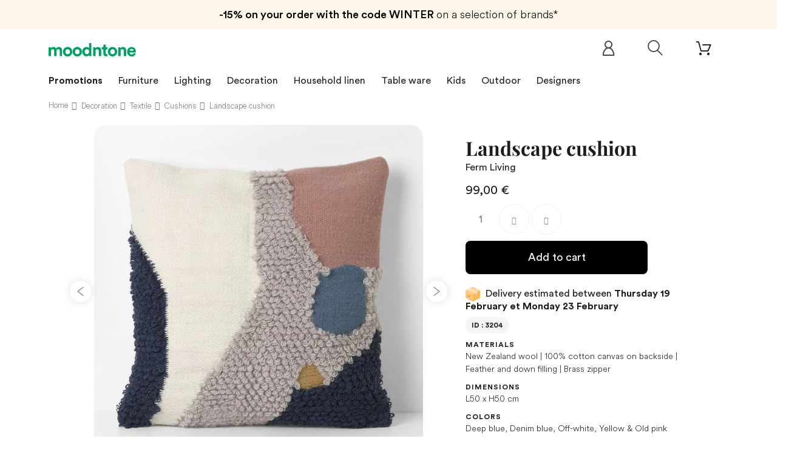

--- FILE ---
content_type: text/html; charset=utf-8
request_url: https://www.moodntone.com/en/cushions/ferm-living/landscape-cushion
body_size: 29227
content:
<!DOCTYPE HTML><html lang="en"><head>   <meta charset="utf-8" /><title>Landscape cushion | Ferm Living</title><meta name="description" content="Buy online Landscape cushion from the Ferm Living collection. Discover our selection of design Textile on Moodntone !" /><meta name="keywords" content="landscape cushion ferm living, cushions, fabric" /><meta name="robots" content="index,follow" /><meta name="viewport" content="width=device-width, minimum-scale=0.25, maximum-scale=1.0, initial-scale=1.0" /><meta name="apple-mobile-web-app-capable" content="yes" /><meta property="og:title" content="Landscape cushion | Ferm Living"/><meta property="og:description" content="Buy online Landscape cushion from the Ferm Living collection. Discover our selection of design Textile on Moodntone !"/><meta property="og:type" content="website"/><meta property="og:url" content="https://www.moodntone.com/en/cushions/ferm-living/landscape-cushion"/><meta property="og:site_name" content="Moodntone"/><meta property="og:image" content="https://www.moodntone.com/img/og-image.jpg"/>  <script type="application/ld+json">{
 "@context" : "http://schema.org",
 "@type" : "Organization",
 "name" : "Moodntone",
 "url" : "https://www.moodntone.com/",
    "sameAs": [
      "https://www.facebook.com/Moodntone-128252301135480/",
      "https://www.instagram.com/moodntone.official/",
      "https://twitter.com/moodntoneoff",
	  "https://www.pinterest.fr/moodntone/",
      "https://fr.linkedin.com/company/moodntone"
    ],
 "address": {
   "@type": "PostalAddress",
   "streetAddress": "53 rue des Messageries",
   "addressRegion": "Grand-Est",
   "postalCode": "57000",
   "addressCountry": "FR"
 }
}</script> <link rel="shortcut icon" href="/favicon.ico"><link rel="apple-touch-icon" sizes="180x180" href="/apple-touch-icon.png"><link rel="icon" type="image/png" sizes="32x32" href="/favicon-32x32.png"><link rel="icon" type="image/png" sizes="16x16" href="/favicon-16x16.png"><link rel="manifest" href="/site.webmanifest"><link rel="mask-icon" href="/safari-pinned-tab.svg" color="#00a15f"><meta name="msapplication-TileColor" content="#ffffff"><meta name="theme-color" content="#ffffff"><link rel="stylesheet" href="https://www.moodntone.com/themes/theme1393/cache/v_45529_ae2c29c6f0bf00c08938312967d48a10_all.css" type="text/css" media="all" /><link rel="stylesheet" href="https://www.moodntone.com/themes/theme1393/cache/v_45529_e6c509cea5f3d2382775c215565e7210_print.css" type="text/css" media="print" />  <link rel="canonical" href="https://www.moodntone.com/en/cushions/ferm-living/landscape-cushion" /><style type="text/css">.ohm-wrapper .ohm-dialog {
        background-color: #ffffff !important ;
        color: #333333 !important ;
        border-color: #333333 !important ;
        width: 350px !important ;
        min-height: 250px !important ;
        height: 250px !important ;
    }</style>     
<script type="text/javascript" src="/modules/eicaptcha//views/js/eicaptcha-modules.js"></script> <link rel="alternate" hreflang="en" href="https://www.moodntone.com/en/cushions/ferm-living/landscape-cushion" /><link rel="alternate" hreflang="fr" href="https://www.moodntone.com/fr/coussins/ferm-living/coussin-landscape" /><link rel="alternate" hreflang="es" href="https://www.moodntone.com/es/cojines/ferm-living/cojin-de-paisaje" /><link rel="alternate" hreflang="de" href="https://www.moodntone.com/de/kissen/ferm-living/landschaftskissen" /><link rel="alternate" hreflang="nl" href="https://www.moodntone.com/nl/kussens/ferm-living/liggend-kussen" /><link rel="alternate" hreflang="it" href="https://www.moodntone.com/it/cuscini/ferm-living/cuscino-paesaggio" /><link rel="preload" as="font" href="/themes/theme1393/fonts/CircularLight.woff2" type="font/woff2" crossorigin="anonymous"><link rel="preload" as="font" href="/themes/theme1393/fonts/CircularBook.woff2" type="font/woff2" crossorigin="anonymous"><link rel="preload" as="font" href="/themes/theme1393/fonts/CircularBold.woff2" type="font/woff2" crossorigin="anonymous"><link rel="preload" as="font" href="/themes/theme1393/fonts/fl-outicons.woff" type="font/woff" crossorigin="anonymous"><link rel="preload" as="font" href="/themes/theme1393/fonts/fontawesome-webfont.woff2?v=4.5.0" type="font/woff" crossorigin="anonymous">      <noscript> <img height="1" width="1" style="display:none;" alt="" src="https://ct.pinterest.com/v3/?event=init&tid=2613036642385&pd[em]=<hashed_email_address>&noscript=1" /> </noscript></head><body id="product" class="product product-3204 product-landscape-cushion category-76 category-cushions hide-left-column hide-right-column lang_en one-column "><noscript><iframe src="https://www.googletagmanager.com/ns.html?id=GTM-TJHKJR42" height="0" width="0" style="display:none;visibility:hidden"></iframe></noscript> <!--[if IE]><div class="old-ie"> <a href="http://windows.microsoft.com/en-US/internet-explorer/.."> <img src="https://www.moodntone.com/themes/theme1393/img/ie8-panel/warning_bar_0000_us.jpg" height="42" width="820" alt="You are using an outdated browser. For a faster, safer browsing experience, upgrade for free today."/> </a></div> <![endif]--><div id="page"><div class="header-container"> <header id="header"><div class="wrapper it_MEJVQQCPYZOA "><div class="row it_ANSHZTBEJBEY "><div class="it_MOJENKCPRJPS col-xs-12 col-sm-12 col-md-12 col-lg-12 "><div class="module "><div id="tmhtmlcontent_top"><ul class="tmhtmlcontent-top clearfix row"><li class="tmhtmlcontent-item-1 "><div class="item-html"><div class="promo-header"><div class="promo-header-1"><span>-15% on your order with the code WINTER </span> on a selection of brands*</div></div></div></li></ul></div></div></div></div></div><div class="wrapper it_XBJUVBPIXYUI container nav"><div class="row it_VGJZFZPJCKAV "><div class="it_KYNFXNYIQGET col-xs-12 col-sm-7 "><div id="header_logo"> <a href="https://www.moodntone.com/en/" title="Moodntone"><div class="logo img-responsive"><img src="/img/svg/logo-text.svg" alt="Logo Moodntone"></div> </a></div></div><div class="it_ZCYXWRBJZYXW col-xs-12 col-sm-5 "><div class="module "><div class="shopping_cart "> <a href="https://www.moodntone.com/en/order" title="View my shopping cart"> <span class="ajax_cart_quantity unvisible">0</span> <span class="ajax_cart_total unvisible"> </span> </a><div class="cart_block block"><div class="block_content"><div class="cart_block_list"><p class="cart_block_no_products"> No products</p><div class="cart-prices"><div class="cart-prices-line last-line"> <span class="price cart_block_total ajax_block_cart_total">0,00 €</span> <span>Total</span></div></div><p class="cart-buttons"> <a id="button_order_cart" class="btn btn-default btn-md" href="https://www.moodntone.com/en/order" title="Check out"> <span> Check out </span> </a></p></div></div></div></div><div id="layer_cart"><div><div class="layer_cart_product"> <span class="cross" title="Close window"></span> <span class="title"> <i class="fl-bigmug-line-checkmark14"></i> Product successfully added to your shopping cart </span><div class="product-image-container layer_cart_img"></div><div class="layer_cart_product_info"> <span id="layer_cart_product_title" class="product-name-cart"></span> <span id="layer_cart_product_attributes"></span><div> <strong class="dark">Quantity:</strong> <span id="layer_cart_product_quantity"></span></div><div> <strong class="dark">Total:</strong> <span id="layer_cart_product_price"></span></div></div></div><div class="layer_cart_cart"> <span class="title"> <span class="ajax_cart_product_txt_s unvisible"> There are <span class="ajax_cart_quantity">0</span> items in your cart. </span> <span class="ajax_cart_product_txt "> There is 1 item in your cart. </span> </span><div class="layer_cart_row"> <strong class="dark">Total products:</strong> <span class="ajax_block_products_total"> </span></div><div class="button-container"> <span class="continue btn btn-default btn-md" title="Continue shopping"> <span> Continue shopping </span> </span> <a class="btn btn-primary btn-md" href="https://www.moodntone.com/en/order" title="Proceed to checkout"> <span> Proceed to checkout </span> </a></div></div></div><div class="crossseling"></div></div><div class="layer_cart_overlay"></div></div><div class="row it_ZKJITROSAPII compare-button"></div><div class="module "><div id="tmsearch"> <span id="search-toggle"></span><form id="tmsearchbox" method="get" action="https://www.moodntone.com/en/tmsearch" > <input type="hidden" name="orderby" value="position" /> <input type="hidden" name="orderway" value="desc" /> <select name="search_categories" class="form-control"><option value="2">All Categories</option><option value="69">--Furniture</option><option value="12">---Sofas &amp; armchairs</option><option value="53">----Sofas</option><option value="116">----Sofa beds</option><option value="115">----Daybeds</option><option value="13">----Armchairs</option><option value="15">----Pouffes</option><option value="166">----Beds</option><option value="60">---Chairs &amp; Stools</option><option value="93">----Chairs</option><option value="142">----Bar stools</option><option value="63">----Stools &amp; seating</option><option value="64">---Tables &amp; Desks</option><option value="65">----Dining tables</option><option value="66">----Coffee tables</option><option value="68">----Desks</option><option value="36">---Storage furniture</option><option value="37">----Shelves</option><option value="38">----Bookshelves</option><option value="39">----Wardrobe &amp; cabinets</option><option value="40">----Sideboards &amp; consoles</option><option value="126">----TV stand</option><option value="20">--Lighting</option><option value="22">---Floor lamps</option><option value="23">---Pendant lamps</option><option value="24">---Wall lighting</option><option value="25">---Table lamps</option><option value="27">--Table ware</option><option value="28">---Plates</option><option value="31">---Trays</option><option value="91">---Serving dish &amp; bowls</option><option value="89">---Glass &amp; carafes</option><option value="88">---Placemats</option><option value="92">---Bowls &amp; cups</option><option value="96">---Teapots</option><option value="157">---Sugars bowls &amp; creamers</option><option value="161">---Cutlery</option><option value="70">--Decoration</option><option value="71">---Textile</option><option value="75">----Rugs</option><option value="76">----Cushions</option><option value="77">----Plaids &amp; blankets</option><option value="72">---Storages</option><option value="78">----Boxes &amp; small storages</option><option value="79">----Baskets &amp; bins</option><option value="127">----Magazine holders</option><option value="159">----Storage boxes</option><option value="73">---Wall decoration</option><option value="82">----Paintings &amp; posters</option><option value="84">----Mirrors</option><option value="94">----Clocks</option><option value="97">----Coat racks</option><option value="95">----Wall objects</option><option value="160">----Wallpaper</option><option value="74">---Decorative objects</option><option value="85">----Figurines &amp; statuettes</option><option value="86">----Vases</option><option value="87">----Candles &amp; candlesticks</option><option value="90">----Plants pots &amp; planters</option><option value="112">----Screens</option><option value="135">--Home linen</option><option value="136">---Bed linen</option><option value="139">----Pillowcases</option><option value="140">----Duvet covers</option><option value="149">----Sheets</option><option value="141">----Fitted sheets</option><option value="137">---Bath linen</option><option value="148">----Bathrobes</option><option value="138">---Table linen</option><option value="143">----Tablecloths</option><option value="144">----Napkins</option><option value="145">----Placemats</option><option value="98">--Outdoor</option><option value="132">---Outdoor lounge</option><option value="103">----Outdoor sofas</option><option value="101">----Outdoor armchairs</option><option value="158">----Outdoor bench</option><option value="117">----Outdoor coffee tables</option><option value="102">----Loungers</option><option value="156">----Outdoor footstool</option><option value="134">---Outdoor dining</option><option value="99">----Outdoor tables</option><option value="100">----Outdoor chairs</option><option value="155">----Outdoor bar stools</option><option value="128">----Trolleys</option><option value="133">---Outdoor accessories</option><option value="119">----Outdoor plants pots &amp; planters</option><option value="121">----Parasols</option><option value="153">----Outdoor lights</option><option value="154">----Outdoor rug</option><option value="104">--Kids</option><option value="123">---Furniture</option><option value="107">----Chairs &amp; armchairs</option><option value="110">----Beds</option><option value="120">----Desks</option><option value="108">----Shelves</option><option value="111">----Wardrobe &amp; dresser</option><option value="122">---Lighting</option><option value="125">----Pendant lamps</option><option value="124">---Textile</option><option value="105">----Rugs</option><option value="109">----Cushions</option><option value="118">----Plaids &amp; blankets</option><option value="106">---Decorative objects</option><option value="150">----Toys</option><option value="151">----Mirrors</option><option value="152">----Wall decoration</option><option value="162">----Storage baskets</option><option value="165">----Children&#039;s wallpaper</option><option value="164">--Second hand</option><option value="169">--T0600003CR19</option> </select> <input class="tm_search_query form-control" type="text" id="tm_search_query" name="search_query" placeholder="Ex. Kalimantan pendant, Umasqu..." value="" /> <button type="submit" name="tm_submit_search" class="button-search"></button></form></div></div><div class="module "><div id="header-login"><div class="current header_user_info"> <a href="#" onclick="return false;"> </a></div></div></div></div></div></div><div class="row it_OHTLSKCYMVJD full-width border-top border-bottom"><div class="it_VMJXBAYVFNEL col-lg-12 container text-center"></div></div><div class="wrapper it_RJLQWAPYCTKT container"><div class="row it_WACFDQYLOCAY stick-up"><div class="it_ETDDMXALODLW col-xs-12 col-md-12 position-static"><div class="module "><div class="top_menu top-level tmmegamenu_item"><div class="menu-title tmmegamenu_item">Menu</div><ul class="menu clearfix top-level-menu tmmegamenu_item"><li class=" top-level-menu-li tmmegamenu_item it_94292917"><a class="it_94292917 top-level-menu-li-a tmmegamenu_item" href="https://www.moodntone.com/fr/promotions">Promotions</a></li><li class=" top-level-menu-li tmmegamenu_item it_83005499"><a class="it_83005499 top-level-menu-li-a tmmegamenu_item" href="https://www.moodntone.com/en/furniture">Furniture</a><div class="is-megamenu tmmegamenu_item first-level-menu it_83005499"><div id="megamenu-row-2-1" class="megamenu-row row megamenu-row-1"><div id="column-2-1-1" class="megamenu-col megamenu-col-1-1 col-sm-3 "><ul class="content"><li class="category"><a href="https://www.moodntone.com/en/sofas-armchairs" title="Sofas & armchairs">Sofas & armchairs</a><ul><li class="category"><a href="https://www.moodntone.com/en/sofas" title="Sofas">Sofas</a></li><li class="category"><a href="https://www.moodntone.com/en/sofa-beds" title="Sofa beds">Sofa beds</a></li><li class="category"><a href="https://www.moodntone.com/en/daybeds" title="Daybeds">Daybeds</a></li><li class="category"><a href="https://www.moodntone.com/en/armchairs" title="Armchairs">Armchairs</a></li><li class="category"><a href="https://www.moodntone.com/en/pouffes" title="Pouffes">Pouffes</a></li><li class="category"><a href="https://www.moodntone.com/en/beds" title="Beds">Beds</a></li></ul></li></ul></div><div id="column-2-1-2" class="megamenu-col megamenu-col-1-2 col-sm-3 "><ul class="content"><li class="category"><a href="https://www.moodntone.com/en/chairs-stools" title="Chairs & Stools">Chairs & Stools</a><ul><li class="category"><a href="https://www.moodntone.com/en/chairs" title="Chairs">Chairs</a></li><li class="category"><a href="https://www.moodntone.com/en/bar-stools" title="Bar stools">Bar stools</a></li><li class="category"><a href="https://www.moodntone.com/en/stools-seating" title="Stools & seating">Stools & seating</a></li></ul></li></ul></div><div id="column-2-1-3" class="megamenu-col megamenu-col-1-3 col-sm-3 "><ul class="content"><li class="category"><a href="https://www.moodntone.com/en/tables-desks" title="Tables & Desks">Tables & Desks</a><ul><li class="category"><a href="https://www.moodntone.com/en/dining-tables" title="Dining tables">Dining tables</a></li><li class="category"><a href="https://www.moodntone.com/en/coffee-tables" title="Coffee tables">Coffee tables</a></li><li class="category"><a href="https://www.moodntone.com/en/desks" title="Desks">Desks</a></li></ul></li></ul></div><div id="column-2-1-4" class="megamenu-col megamenu-col-1-4 col-sm-3 "><ul class="content"><li class="category"><a href="https://www.moodntone.com/en/storage-furniture" title="Storage furniture">Storage furniture</a><ul><li class="category"><a href="https://www.moodntone.com/en/shelves" title="Shelves">Shelves</a></li><li class="category"><a href="https://www.moodntone.com/en/bookshelves" title="Bookshelves">Bookshelves</a></li><li class="category"><a href="https://www.moodntone.com/en/wardrobe-cabinets" title="Wardrobe & cabinets">Wardrobe & cabinets</a></li><li class="category"><a href="https://www.moodntone.com/en/sideboards-consoles" title="Sideboards & consoles">Sideboards & consoles</a></li><li class="category"><a href="https://www.moodntone.com/en/tv-stand" title="TV stand">TV stand</a></li></ul></li></ul></div></div></div></li><li class=" simple top-level-menu-li tmmegamenu_item it_61230549"><a class="it_61230549 top-level-menu-li-a tmmegamenu_item" href="https://www.moodntone.com/en/lighting">Lighting</a><ul class="is-simplemenu tmmegamenu_item first-level-menu it_61230549"><li class="category"><a href="https://www.moodntone.com/en/floor-lamps" title="Floor lamps">Floor lamps</a></li><li class="category"><a href="https://www.moodntone.com/en/pendant-lamps" title="Pendant lamps">Pendant lamps</a></li><li class="category"><a href="https://www.moodntone.com/en/wall-lighting" title="Wall lighting">Wall lighting</a></li><li class="category"><a href="https://www.moodntone.com/en/table-lamps" title="Table lamps">Table lamps</a></li></ul></li><li class=" top-level-menu-li tmmegamenu_item it_69476932"><a class="it_69476932 top-level-menu-li-a tmmegamenu_item" href="https://www.moodntone.com/en/decoration">Decoration</a><div class="is-megamenu tmmegamenu_item first-level-menu it_69476932"><div id="megamenu-row-4-1" class="megamenu-row row megamenu-row-1"><div id="column-4-1-1" class="megamenu-col megamenu-col-1-1 col-sm-3 "><ul class="content"><li class="category"><a href="https://www.moodntone.com/en/textile" title="Textile">Textile</a><ul><li class="category"><a href="https://www.moodntone.com/en/rugs" title="Rugs">Rugs</a></li><li class="category"><a href="https://www.moodntone.com/en/cushions" title="Cushions">Cushions</a></li><li class="category"><a href="https://www.moodntone.com/en/plaids-blankets" title="Plaids & blankets">Plaids & blankets</a></li></ul></li></ul></div><div id="column-4-1-2" class="megamenu-col megamenu-col-1-2 col-sm-3 "><ul class="content"><li class="category"><a href="https://www.moodntone.com/en/storages" title="Storages">Storages</a><ul><li class="category"><a href="https://www.moodntone.com/en/boxes-small-storages" title="Boxes & small storages">Boxes & small storages</a></li><li class="category"><a href="https://www.moodntone.com/en/baskets-bins" title="Baskets & bins">Baskets & bins</a></li><li class="category"><a href="https://www.moodntone.com/en/magazine-holders" title="Magazine holders">Magazine holders</a></li><li class="category"><a href="https://www.moodntone.com/en/storage-boxes" title="Storage boxes">Storage boxes</a></li></ul></li></ul></div><div id="column-4-1-3" class="megamenu-col megamenu-col-1-3 col-sm-3 "><ul class="content"><li class="category"><a href="https://www.moodntone.com/en/wall-decoration" title="Wall decoration">Wall decoration</a><ul><li class="category"><a href="https://www.moodntone.com/en/paintings-posters" title="Paintings & posters">Paintings & posters</a></li><li class="category"><a href="https://www.moodntone.com/en/mirrors" title="Mirrors">Mirrors</a></li><li class="category"><a href="https://www.moodntone.com/en/clocks" title="Clocks">Clocks</a></li><li class="category"><a href="https://www.moodntone.com/en/coat-racks" title="Coat racks">Coat racks</a></li><li class="category"><a href="https://www.moodntone.com/en/wall-objects" title="Wall objects">Wall objects</a></li><li class="category"><a href="https://www.moodntone.com/en/wallpaper" title="Wallpaper">Wallpaper</a></li></ul></li></ul></div><div id="column-4-1-4" class="megamenu-col megamenu-col-1-4 col-sm-3 "><ul class="content"><li class="category"><a href="https://www.moodntone.com/en/decorative-objects" title="Decorative objects">Decorative objects</a><ul><li class="category"><a href="https://www.moodntone.com/en/figurines-statuettes" title="Figurines & statuettes">Figurines & statuettes</a></li><li class="category"><a href="https://www.moodntone.com/en/vases" title="Vases">Vases</a></li><li class="category"><a href="https://www.moodntone.com/en/candles-candlesticks" title="Candles & candlesticks">Candles & candlesticks</a></li><li class="category"><a href="https://www.moodntone.com/en/plants-pots-planters" title="Plants pots & planters">Plants pots & planters</a></li><li class="category"><a href="https://www.moodntone.com/en/screens" title="Screens">Screens</a></li></ul></li></ul></div></div></div></li><li class=" top-level-menu-li tmmegamenu_item it_87181449"><a class="it_87181449 top-level-menu-li-a tmmegamenu_item" href="https://www.moodntone.com/en/home-linen">Household linen</a><div class="is-megamenu tmmegamenu_item first-level-menu it_87181449"><div id="megamenu-row-5-1" class="megamenu-row row megamenu-row-1"><div id="column-5-1-1" class="megamenu-col megamenu-col-1-1 col-sm-3 "><ul class="content"><li class="category"><a href="https://www.moodntone.com/en/bed-linen" title="Bed linen">Bed linen</a><ul><li class="category"><a href="https://www.moodntone.com/en/pillowcases" title="Pillowcases">Pillowcases</a></li><li class="category"><a href="https://www.moodntone.com/en/duvet-covers" title="Duvet covers">Duvet covers</a></li><li class="category"><a href="https://www.moodntone.com/en/sheets" title="Sheets">Sheets</a></li><li class="category"><a href="https://www.moodntone.com/en/fitted-sheets" title="Fitted sheets">Fitted sheets</a></li></ul></li></ul></div><div id="column-5-1-2" class="megamenu-col megamenu-col-1-2 col-sm-3 "><ul class="content"><li class="category"><a href="https://www.moodntone.com/en/table-linen" title="Table linen">Table linen</a><ul><li class="category"><a href="https://www.moodntone.com/en/tablecloths" title="Tablecloths">Tablecloths</a></li><li class="category"><a href="https://www.moodntone.com/en/napkins" title="Napkins">Napkins</a></li><li class="category"><a href="https://www.moodntone.com/en/placemats" title="Placemats">Placemats</a></li></ul></li></ul></div><div id="column-5-1-3" class="megamenu-col megamenu-col-1-3 col-sm-3 "><ul class="content"><li class="category"><a href="https://www.moodntone.com/en/bath-linen" title="Bath linen">Bath linen</a><ul><li class="category"><a href="https://www.moodntone.com/en/bathrobes" title="Bathrobes">Bathrobes</a></li></ul></li></ul></div></div></div></li><li class=" simple top-level-menu-li tmmegamenu_item it_07218040"><a class="it_07218040 top-level-menu-li-a tmmegamenu_item" href="https://www.moodntone.com/en/table-ware">Table ware</a><ul class="is-simplemenu tmmegamenu_item first-level-menu it_07218040"><li class="category"><a href="https://www.moodntone.com/en/plates" title="Plates">Plates</a></li><li class="category"><a href="https://www.moodntone.com/en/bowls-cups" title="Bowls & cups">Bowls & cups</a></li><li class="category"><a href="https://www.moodntone.com/en/glass-carafes" title="Glass & carafes">Glass & carafes</a></li><li class="category"><a href="https://www.moodntone.com/en/serving-dish-bowls" title="Serving dish & bowls">Serving dish & bowls</a></li><li class="category"><a href="https://www.moodntone.com/en/teapots" title="Teapots">Teapots</a></li><li class="category"><a href="https://www.moodntone.com/en/trays" title="Trays">Trays</a></li><li class="category"><a href="https://www.moodntone.com/en/sugars-bowls-creamers" title="Sugars bowls & creamers">Sugars bowls & creamers</a></li><li class="category"><a href="https://www.moodntone.com/en/cutlery" title="Cutlery">Cutlery</a></li></ul></li><li class=" top-level-menu-li tmmegamenu_item it_54436684"><a class="it_54436684 top-level-menu-li-a tmmegamenu_item" href="https://www.moodntone.com/en/kids">Kids</a><div class="is-megamenu tmmegamenu_item first-level-menu it_54436684"><div id="megamenu-row-7-1" class="megamenu-row row megamenu-row-1"><div id="column-7-1-1" class="megamenu-col megamenu-col-1-1 col-sm-3 "><ul class="content"><li class="category"><a href="https://www.moodntone.com/en/furniture-kids" title="Furniture">Furniture</a><ul><li class="category"><a href="https://www.moodntone.com/en/chairs-armchairs-kids" title="Chairs & armchairs">Chairs & armchairs</a></li><li class="category"><a href="https://www.moodntone.com/en/beds-kids" title="Beds">Beds</a></li><li class="category"><a href="https://www.moodntone.com/en/desks-kids" title="Desks">Desks</a></li><li class="category"><a href="https://www.moodntone.com/en/shelves-kids" title="Shelves">Shelves</a></li><li class="category"><a href="https://www.moodntone.com/en/wardrobe-dresser-kids" title="Wardrobe & dresser">Wardrobe & dresser</a></li></ul></li></ul></div><div id="column-7-1-2" class="megamenu-col megamenu-col-1-2 col-sm-3 "><ul class="content"><li class="category"><a href="https://www.moodntone.com/en/lighting-kids" title="Lighting">Lighting</a><ul><li class="category"><a href="https://www.moodntone.com/en/pendant-lamps-kids" title="Pendant lamps">Pendant lamps</a></li></ul></li></ul></div><div id="column-7-1-3" class="megamenu-col megamenu-col-1-3 col-sm-3 "><ul class="content"><li class="category"><a href="https://www.moodntone.com/en/textile-kids" title="Textile">Textile</a><ul><li class="category"><a href="https://www.moodntone.com/en/rugs-kids" title="Rugs">Rugs</a></li><li class="category"><a href="https://www.moodntone.com/en/cushions-kids" title="Cushions">Cushions</a></li><li class="category"><a href="https://www.moodntone.com/en/plaids-blankets-kids" title="Plaids & blankets">Plaids & blankets</a></li></ul></li></ul></div><div id="column-7-1-4" class="megamenu-col megamenu-col-1-4 col-sm-3 "><ul class="content"><li class="category"><a href="https://www.moodntone.com/en/decorative-objects" title="Decorative objects">Decorative objects</a><ul><li class="category"><a href="https://www.moodntone.com/en/toys-kids" title="Toys">Toys</a></li><li class="category"><a href="https://www.moodntone.com/en/mirrors-kids" title="Mirrors">Mirrors</a></li><li class="category"><a href="https://www.moodntone.com/en/wall-decoration-kids" title="Wall decoration">Wall decoration</a></li><li class="category"><a href="https://www.moodntone.com/en/storage-baskets-kids" title="Storage baskets">Storage baskets</a></li><li class="category"><a href="https://www.moodntone.com/en/children-s-wallpaper" title="Children's wallpaper">Children's wallpaper</a></li></ul></li></ul></div></div></div></li><li class=" top-level-menu-li tmmegamenu_item it_01904533"><a class="it_01904533 top-level-menu-li-a tmmegamenu_item" href="https://www.moodntone.com/en/outdoor">Outdoor</a><div class="is-megamenu tmmegamenu_item first-level-menu it_01904533"><div id="megamenu-row-8-1" class="megamenu-row row megamenu-row-1"><div id="column-8-1-1" class="megamenu-col megamenu-col-1-1 col-sm-3 "><ul class="content"><li class="category"><a href="https://www.moodntone.com/en/outdoor-lounge" title="Outdoor lounge">Outdoor lounge</a><ul><li class="category"><a href="https://www.moodntone.com/en/outdoor-sofas" title="Outdoor sofas">Outdoor sofas</a></li><li class="category"><a href="https://www.moodntone.com/en/outdoor-armchairs" title="Outdoor armchairs">Outdoor armchairs</a></li><li class="category"><a href="https://www.moodntone.com/en/outdoor-bench" title="Outdoor bench">Outdoor bench</a></li><li class="category"><a href="https://www.moodntone.com/en/outdoor-coffee-tables" title="Outdoor coffee tables">Outdoor coffee tables</a></li><li class="category"><a href="https://www.moodntone.com/en/outdoor-loungers" title="Loungers">Loungers</a></li><li class="category"><a href="https://www.moodntone.com/en/outdoor-footstool" title="Outdoor footstool">Outdoor footstool</a></li></ul></li></ul></div><div id="column-8-1-2" class="megamenu-col megamenu-col-1-2 col-sm-3 "><ul class="content"><li class="category"><a href="https://www.moodntone.com/en/outdoor-dining" title="Outdoor dining">Outdoor dining</a><ul><li class="category"><a href="https://www.moodntone.com/en/outdoor-tables" title="Outdoor tables">Outdoor tables</a></li><li class="category"><a href="https://www.moodntone.com/en/outdoor-chairs" title="Outdoor chairs">Outdoor chairs</a></li><li class="category"><a href="https://www.moodntone.com/en/outdoor-bar-stools" title="Outdoor bar stools">Outdoor bar stools</a></li><li class="category"><a href="https://www.moodntone.com/en/outdoor-trolleys" title="Trolleys">Trolleys</a></li></ul></li></ul></div><div id="column-8-1-3" class="megamenu-col megamenu-col-1-3 col-sm-3 "><ul class="content"><li class="category"><a href="https://www.moodntone.com/en/outdoor-accessories" title="Outdoor accessories">Outdoor accessories</a><ul><li class="category"><a href="https://www.moodntone.com/en/outdoor-plants-pots-planters" title="Outdoor plants pots & planters">Outdoor plants pots & planters</a></li><li class="category"><a href="https://www.moodntone.com/en/parasols" title="Parasols">Parasols</a></li><li class="category"><a href="https://www.moodntone.com/en/outdoor-lights" title="Outdoor lights">Outdoor lights</a></li><li class="category"><a href="https://www.moodntone.com/en/outdoor-rug" title="Outdoor rug">Outdoor rug</a></li></ul></li></ul></div></div></div></li><li class=" top-level-menu-li tmmegamenu_item it_03179567">Designers<div class="is-megamenu tmmegamenu_item first-level-menu it_03179567"><div id="megamenu-row-9-1" class="megamenu-row row megamenu-row-1"><div id="column-9-1-1" class="megamenu-col megamenu-col-1-1 col-sm-3 "><ul class="content"><li class="manufacturer"> <a href="https://www.moodntone.com/en/366-concept" title="366 Concept">366 Concept</a></li><li class="manufacturer"> <a href="https://www.moodntone.com/en/alki" title="Alki">Alki</a></li><li class="manufacturer"> <a href="https://www.moodntone.com/en/ambivalenz" title="Ambivalenz">Ambivalenz</a></li><li class="manufacturer"> <a href="https://www.moodntone.com/en/ames" title="ames">ames</a></li><li class="manufacturer"> <a href="https://www.moodntone.com/en/athezza" title="Athezza">Athezza</a></li><li class="manufacturer"> <a href="https://www.moodntone.com/en/ay-illuminate" title="AY Illuminate">AY Illuminate</a></li><li class="manufacturer"> <a href="https://www.moodntone.com/en/blanc-d-ivoire" title="Blanc d Ivoire">Blanc d Ivoire</a></li><li class="manufacturer"> <a href="https://www.moodntone.com/en/bloomingville" title="Bloomingville">Bloomingville</a></li><li class="manufacturer"> <a href="https://www.moodntone.com/en/bloomingville-mini" title="Bloomingville MINI">Bloomingville MINI</a></li><li class="manufacturer"> <a href="https://www.moodntone.com/en/cane-line" title="Cane line">Cane line</a></li><li class="manufacturer"> <a href="https://www.moodntone.com/en/chehoma" title="Chehoma">Chehoma</a></li><li class="manufacturer"> <a href="https://www.moodntone.com/en/design-house-stockholm" title="Design House Stockholm">Design House Stockholm</a></li><li class="manufacturer"> <a href="https://www.moodntone.com/en/edito-paris" title="Edito Paris">Edito Paris</a></li><li class="manufacturer"> <a href="https://www.moodntone.com/en/emko" title="Emko">Emko</a></li></ul></div><div id="column-9-1-2" class="megamenu-col megamenu-col-1-2 col-sm-3 "><ul class="content"><li class="manufacturer"> <a href="https://www.moodntone.com/en/eo" title="EO">EO</a></li><li class="manufacturer"> <a href="https://www.moodntone.com/en/ferm-living" title="Ferm Living">Ferm Living</a></li><li class="manufacturer"> <a href="https://www.moodntone.com/en/gabrielle-paris" title="Gabrielle Paris">Gabrielle Paris</a></li><li class="manufacturer"> <a href="https://www.moodntone.com/en/gazzda" title="Gazzda">Gazzda</a></li><li class="manufacturer"> <a href="https://www.moodntone.com/en/good-mojo" title="Good &amp; Mojo">Good &amp; Mojo</a></li><li class="manufacturer"> <a href="https://www.moodntone.com/en/harto" title="Hart&ocirc;">Hart&ocirc;</a></li><li class="manufacturer"> <a href="https://www.moodntone.com/en/home-spirit" title="Home Spirit">Home Spirit</a></li><li class="manufacturer"> <a href="https://www.moodntone.com/en/honore" title="Honor&eacute;">Honor&eacute;</a></li><li class="manufacturer"> <a href="https://www.moodntone.com/en/houe" title="Houe">Houe</a></li><li class="manufacturer"> <a href="https://www.moodntone.com/en/house-doctor" title="House Doctor">House Doctor</a></li><li class="manufacturer"> <a href="https://www.moodntone.com/en/it-s-about-romi" title="It&#039;s About RoMi">It&#039;s About RoMi</a></li><li class="manufacturer"> <a href="https://www.moodntone.com/en/karup-design" title="Karup Design">Karup Design</a></li><li class="manufacturer"> <a href="https://www.moodntone.com/en/kok-maison" title="Kok Maison">Kok Maison</a></li></ul></div><div id="column-9-1-3" class="megamenu-col megamenu-col-1-3 col-sm-3 "><ul class="content"><li class="manufacturer"> <a href="https://www.moodntone.com/en/lilipinso" title="Lilipinso">Lilipinso</a></li><li class="manufacturer"> <a href="https://www.moodntone.com/en/linen-tales" title="Linen Tales">Linen Tales</a></li><li class="manufacturer"> <a href="https://www.moodntone.com/en/lorena-canals" title="Lorena Canals">Lorena Canals</a></li><li class="manufacturer"> <a href="https://www.moodntone.com/en/market-set" title="Market Set">Market Set</a></li><li class="manufacturer"> <a href="https://www.moodntone.com/en/moodntone" title="Moodntone">Moodntone</a></li><li class="manufacturer"> <a href="https://www.moodntone.com/en/nobodinoz" title="Nobodinoz">Nobodinoz</a></li><li class="manufacturer"> <a href="https://www.moodntone.com/en/oasiq" title="Oasiq">Oasiq</a></li><li class="manufacturer"> <a href="https://www.moodntone.com/en/orchid-edition" title="Orchid Edition">Orchid Edition</a></li><li class="manufacturer"> <a href="https://www.moodntone.com/en/pappelina" title="Pappelina">Pappelina</a></li><li class="manufacturer"> <a href="https://www.moodntone.com/en/podevache" title="P&ocirc;devache">P&ocirc;devache</a></li><li class="manufacturer"> <a href="https://www.moodntone.com/en/pomax" title="Pomax">Pomax</a></li><li class="manufacturer"> <a href="https://www.moodntone.com/en/richmond-interiors" title="Richmond Interiors">Richmond Interiors</a></li><li class="manufacturer"> <a href="https://www.moodntone.com/en/riviera-maison" title="Riviera Maison">Riviera Maison</a></li></ul></div><div id="column-9-1-4" class="megamenu-col megamenu-col-1-4 col-sm-3 "><ul class="content"><li class="manufacturer"> <a href="https://www.moodntone.com/en/rug-solid" title="Rug Solid">Rug Solid</a></li><li class="manufacturer"> <a href="https://www.moodntone.com/en/sebra" title="Sebra">Sebra</a></li><li class="manufacturer"> <a href="https://www.moodntone.com/en/serax" title="Serax">Serax</a></li><li class="manufacturer"> <a href="https://www.moodntone.com/en/sika-design" title="Sika Design">Sika Design</a></li><li class="manufacturer"> <a href="https://www.moodntone.com/en/snowpuppe" title="Snowpuppe">Snowpuppe</a></li><li class="manufacturer"> <a href="https://www.moodntone.com/en/string-furniture" title="String Furniture">String Furniture</a></li><li class="manufacturer"> <a href="https://www.moodntone.com/en/the-rug-republic" title="The Rug Republic">The Rug Republic</a></li><li class="manufacturer"> <a href="https://www.moodntone.com/en/them" title="Them">Them</a></li><li class="manufacturer"> <a href="https://www.moodntone.com/en/trimm-copenhagen" title="Trimm Copenhagen">Trimm Copenhagen</a></li><li class="manufacturer"> <a href="https://www.moodntone.com/en/vincent-sheppard" title="Vincent Sheppard">Vincent Sheppard</a></li><li class="manufacturer"> <a href="https://www.moodntone.com/en/vivaraise" title="Vivaraise">Vivaraise</a></li><li class="manufacturer"> <a href="https://www.moodntone.com/en/wet-pot" title="Wet Pot">Wet Pot</a></li><li class="manufacturer"> <a href="https://www.moodntone.com/en/woud" title="Woud">Woud</a></li></ul></div></div><div id="megamenu-row-9-2" class="megamenu-row row megamenu-row-2"><div id="column-9-2-1" class="megamenu-col megamenu-col-2-1 col-sm-12 "><ul class="content"><li class="custom-link"> <a href="https://www.moodntone.com/en/designers">See all designers</a></li></ul></div></div></div></li></ul></div></div></div></div></div><div class="row it_WRBQVMHGHKPO "><div class="it_BDCVYYANPRII col-xs-12 "></div></div> </header></div><div class="columns-container"><div id="columns"><div class="breadcrumb clearfix"><div class="container"><ul><li class="home"> <a class="home" href="https://www.moodntone.com/" title="Return to Home"> Home </a></li><li class="crumb-1"> <a href="https://www.moodntone.com/en/decoration" title="Decoration" data-gg="">Decoration</a></li><li class="crumb-2"> <a href="https://www.moodntone.com/en/textile" title="Textile" data-gg="">Textile</a></li><li class="crumb-3"> <a href="https://www.moodntone.com/en/cushions" title="Cushions" data-gg="">Cushions</a></li><li class="crumb-4 last"> Landscape cushion</li></ul></div></div><div id="slider_row"><div id="top_column" class="center_column"><div class="row it_TNCFLVUCJCQQ "><div class="it_CPGRLFMBTTOD col-xs-12 "><div class="module "></div></div></div><div class="wrapper it_BGBNWTVHRICD container"><div class="row it_FXDCXPNFFZNF "><div class="it_QXDGWGWWIJND col-xs-12 "><div class="module "></div></div></div></div></div></div><div class="container"><div class="row"><div class="large-left col-sm-12"><div class="row"><div id="center_column" class="center_column col-xs-12 col-sm-12"><div itemscope itemtype="https://schema.org/Product"><meta itemprop="url" content="https://www.moodntone.com/en/cushions/ferm-living/landscape-cushion"><div class="primary_block row"><div class="pb-left-column col-xs-12 col-md-10 col-lg-6 col-lg-offset-0"><div class="controls "> <span id="prev-img"></span> <span id="next-img"></span></div><div id="image-block" class="clearfix is_caroucel"> <span id="view_full_size"> <img id="bigpic" itemprop="image" src="https://www.moodntone.com/12708-large_default/landscape-cushion.jpg" title="Landscape cushion Ferm Living" alt="Landscape cushion Ferm Living" width="1000" height="1000"/> </span></div><div id="views_block" class="clearfix" style="visibility: hidden"> <a id="view_scroll_left" class="" title="Other views" href="javascript:{}"> Previous </a><div id="thumbs_list"><ul id="thumbs_list_frame"><li id="thumbnail_12708"> <a href="https://www.moodntone.com/12708-large_default/landscape-cushion.jpg" class=" shown" title="Landscape cushion Ferm Living"> <img class="img-responsive" id="thumb_12708" src="https://www.moodntone.com/12708-large_default/landscape-cushion.jpg" alt="Landscape cushion Ferm Living" title="Landscape cushion Ferm Living" height="97" width="97" itemprop="image" /> </a></li><li id="thumbnail_12709" class="last"> <a href="https://www.moodntone.com/12709-large_default/landscape-cushion.jpg" class="" title="Landscape cushion Ferm Living"> <img class="img-responsive" id="thumb_12709" src="https://www.moodntone.com/12709-large_default/landscape-cushion.jpg" alt="Landscape cushion Ferm Living" title="Landscape cushion Ferm Living" height="97" width="97" itemprop="image" /> </a></li></ul></div> <a id="view_scroll_right" title="Other views" href="javascript:{}"> Next </a></div></div><div class="pb-right-column col-xs-12 col-md-10 col-lg-6 col-lg-offset-0"><div class="product-name"><h1 itemprop="name">Landscape cushion</h1> <span itemprop="brand" class="brand-name-product-page"><a href="https://www.moodntone.com/en/ferm-living">Ferm Living</a></span></div><div class="all-price-info"><p id="old_price" class="hidden"><span id="old_price_display"><span class="price"></span></span></p><p class="our_price_display" itemprop="offers" itemscope itemtype="https://schema.org/Offer"><link itemprop="availability" href="https://schema.org/InStock"/><span itemprop="price" id="our_price_display" itemprop="price" content="99">99,00 €</span><meta itemprop="priceCurrency" content="EUR" /></p><p id="reduction_amount" style="display:none"><span id="reduction_amount_display"></span></p><p id="reduction_percent" style="display:none;"><span id="reduction_percent_display"></span></p></div><div class="clearfix"><p id="quantity_wanted_p"> <input type="text" min="1" name="qty" id="quantity_wanted" class="text" value="1" /> <a href="#" data-field-qty="qty" class="btn button-minus product_quantity_down"> <span> <i class="fa fa-minus"></i> </span> </a> <a href="#" data-field-qty="qty" class="btn button-plus product_quantity_up"> <span> <i class="fa fa-plus"></i> </span> </a> <span class="clearfix"></span></p><div ><p id="add_to_cart" class="buttons_bottom_block no-print"> <button type="submit" name="Submit" class="btn btn-md btn-primary ajax_add_to_cart_product_button"> <span>Add to cart</span> </button></p></div></div><p id="minimal_quantity_wanted_p" style="display: none;"> The minimum purchase order quantity for the product is 1</p><div class="product-info-line"><p id="availability_statut" style="display: none;"> <span id="availability_value" class="label label-warning"></span></p><p id="pQuantityAvailable" style="display: none;"> <span id="quantityAvailable">0</span> <span id="quantityAvailableTxt">Item</span> <span id="quantityAvailableTxtMultiple">Items</span></p></div><div class="estimated-delivery-time"><div id="estimateddelivery" class="estimateddelivery" data-idprod="3204"><div class="ed_item " data-id-product="3204" data-id-product-attribute="0"><div class="package-svg"><img src="/img/svg/v2-package.svg" alt="Estimation de livraison"> Delivery estimated between <span title="Livraison &agrave; domicile">Thursday 19 February et Monday 23 February</span></div></div></div></div><div id="oosHook"></div><form id="buy_block" action="https://www.moodntone.com/en/cart" method="post"><p class="hidden"> <input type="hidden" name="token" value="98a8dabc56b7229b2d495115e49bbe30" /> <input type="hidden" name="id_product" value="3204" id="product_page_product_id" /> <input type="hidden" name="add" value="1" /> <input type="hidden" name="id_product_attribute" id="idCombination" value="" /></p><div class="box-info-product"><div class="content_prices clearfix"><div class="clear"></div></div><div class="product_attributes clearfix"></div><div class="new-features"><div class="product-id">ID : 3204</div><div class="new-feature-table"><div class="new-feature-name">Materials</div> New Zealand wool | 100% cotton canvas on backside | Feather and down filling | Brass zipper</div><div class="new-feature-table"><div class="new-feature-name">Dimensions</div> L50 x H50 cm</div><div class="new-feature-table"><div class="new-feature-name">Colors</div> Deep blue, Denim blue, Off-white, Yellow &amp; Old pink</div><div class="new-feature-table"><div class="new-feature-name">Features</div> Hand-woven</div><div class="new-feature-table"><div class="new-feature-name">Maintenance</div> Dry clean only</div></div></div></form></div></div><h2 class="product_description">Landscape cushion by Ferm Living</h2><div class="product_main_description" itemprop="description"><p>The&nbsp;Landscape cushion by Ferm Living combines craftsmanship and design with its colors and geometric shapes. In a living room or bedroom, it will become the flagship object of the room.</p></div><div class="product-page-description"><div class="left"><div class="manufacturer-product-block"> <img src="https://www.moodntone.com/img/m/45.jpg" alt="Ferm Living"><div class="manufacturer-product-text"> <span>Ferm Living</span> <a class="manufacturer-product-button" href="https://www.moodntone.com/en/ferm-living" title="Ferm Living">See all products Ferm Living</a></div></div></div><div class="right"><div class="mnt-program"><div class="mnt-title">Advantages <span>moodntone</span></div><div class="mnt-advantages"><p><img src="/img/svg/mnt/coeur.svg" alt="10% de remise">10% immediate discount when you subscribe to the newsletter*</p><p><img src="/img/svg/mnt/cadeau.svg" alt="Points de fidélité">2% of your order amount back in vouchers</p><p><img src="/img/svg/mnt/etincelle.svg" alt="Paiement en plusieurs fois">4 times free payment with Paypal (subject to conditions)</p><p><img src="/img/svg/mnt/roquette.svg" alt="Livraison offerte">Free delivery in France (except islands) from 99&euro;*</p></div></div></div></div><div class="extra-right"></div></div><div class="clearfix product-information"><ul class="product-info-tabs nav nav-stacked"></ul><div class="tab-content"></div></div> <section class="page-product-box"><div class="page-product-heading">You will also like</div><div class="block products_block related-block clearfix"><div class="block_content"><ul id="tmrelatedproducts" class="clearfix bxslider"><li itemscope itemtype="https://schema.org/Product" class="item product-box ajax_block_product first_item product_related_products_description"> <a href="https://www.moodntone.com/en/cushions/ferm-living/mount-cushion" title="Mount cushion Ferm Living" class="product-image product_image"> <img itemprop="image" src="https://www.moodntone.com/12710-home_default/mount-cushion.jpg" alt="Mount cushion Ferm Living" /> </a><div class="product_desc"><div><h3 itemprop="name" class="product-name"> <a itemprop="url" title="Mount cushion" href="https://www.moodntone.com/en/cushions/ferm-living/mount-cushion"> Mount cushion </a></h3></div></div></li></ul></div></div> </section><section class="page-product-box"><h3 class="page-product-heading"> These products might interest you</h3><div class="block products_block related-block clearfix"><ul id="bxslider1" class="bxslider clearfix"><li class="product-box item"> <a href="https://www.moodntone.com/en/cushions/design-house-stockholm/knot-grey-cushion" class="lnk_img product-image" title="Knot grey cushion"> <img src="https://www.moodntone.com/940-home_default/knot-grey-cushion.jpg" alt="Knot grey cushion" /> </a><div class="product_desc"><div><h3 itemprop="name" class="product-name"> <a href="https://www.moodntone.com/en/cushions/design-house-stockholm/knot-grey-cushion" title="Knot grey cushion">Knot grey cushion</a></h3></div></div></li><li class="product-box item"> <a href="https://www.moodntone.com/en/cushions/design-house-stockholm/knot-light-grey-cushion" class="lnk_img product-image" title="Knot light grey cushion"> <img src="https://www.moodntone.com/927-home_default/knot-light-grey-cushion.jpg" alt="Knot light grey cushion" /> </a><div class="product_desc"><div><h3 itemprop="name" class="product-name"> <a href="https://www.moodntone.com/en/cushions/design-house-stockholm/knot-light-grey-cushion" title="Knot light grey cushion">Knot light grey cushion</a></h3></div></div></li><li class="product-box item"> <a href="https://www.moodntone.com/en/cushions/design-house-stockholm/knot-pink-cushion" class="lnk_img product-image" title="Knot pink cushion"> <img src="https://www.moodntone.com/70453-home_default/knot-pink-cushion.jpg" alt="Knot pink cushion" /> </a><div class="product_desc"><div><h3 itemprop="name" class="product-name"> <a href="https://www.moodntone.com/en/cushions/design-house-stockholm/knot-pink-cushion" title="Knot pink cushion">Knot pink cushion</a></h3></div></div></li><li class="product-box item"> <a href="https://www.moodntone.com/en/cushions/ames/nido-cushion-queztal-terracotta" class="lnk_img product-image" title="Nido cushion Queztal terracotta"> <img src="https://www.moodntone.com/5492-home_default/nido-cushion-queztal-terracotta.jpg" alt="Nido cushion Queztal terracotta" /> </a><div class="product_desc"><div><h3 itemprop="name" class="product-name"> <a href="https://www.moodntone.com/en/cushions/ames/nido-cushion-queztal-terracotta" title="Nido cushion Queztal terracotta">Nido cushion Queztal terracotta</a></h3></div></div></li><li class="product-box item"> <a href="https://www.moodntone.com/en/cushions/design-house-stockholm/knot-navy-cushion" class="lnk_img product-image" title="Knot navy cushion"> <img src="https://www.moodntone.com/956-home_default/knot-navy-cushion.jpg" alt="Knot navy cushion" /> </a><div class="product_desc"><div><h3 itemprop="name" class="product-name"> <a href="https://www.moodntone.com/en/cushions/design-house-stockholm/knot-navy-cushion" title="Knot navy cushion">Knot navy cushion</a></h3></div></div></li><li class="product-box item"> <a href="https://www.moodntone.com/en/cushions/design-house-stockholm/knot-yellow-cushion" class="lnk_img product-image" title="Knot yellow cushion"> <img src="https://www.moodntone.com/909-home_default/knot-yellow-cushion.jpg" alt="Knot yellow cushion" /> </a><div class="product_desc"><div><h3 itemprop="name" class="product-name"> <a href="https://www.moodntone.com/en/cushions/design-house-stockholm/knot-yellow-cushion" title="Knot yellow cushion">Knot yellow cushion</a></h3></div></div></li></ul></div> </section></div></div></div></div></div></div></div><div class="footer-container"> <footer id="footer"><div style="display:none;"><section id="block_contact_infos" class="footer-block"><div><ul class="toggle-footer"><div class="trustpilot-footer"> <img src="/img/svg/stars-5.svg" alt="5 étoiles"> <span><img src="/img/svg/trust-avis.svg" alt="Trustpilot"></span></div></ul></div> </section><div id="tmhtmlcontent_footer"><ul class="tmhtmlcontent-footer"><li class="tmhtmlcontent-item-1 "><div class="item-html"><ul class="toggle-footer"><li class="item"><a href="https://www.moodntone.com/en/faq" title="FAQ">FAQ</a></li><li class="item"><a href="https://www.moodntone.com/en/who-are-we" title="Who are we ?">Who are we ?</a></li><li class="item"><a href="https://www.moodntone.com/en/contact-us" title="Contact us">Contact us</a></li></ul></div></li></ul></div> <div id="newsletter_block_left" class="block"><p>Subscribe to receive 10% discount on your first order (excluding brands excluded), and stay informed of all our news and exclusive offers!</p><br><p class="newsletter-explanation"> Don't forget to validate your registration in the email you receive to receive your discount code!</p><div class="block_content"><form action="//www.moodntone.com/en/" method="post"><div class="form-group" > <input class="inputNew form-control grey newsletter-input" id="newsletter-input" type="text" name="email" size="18" placeholder="Enter your e-mail" autocomplete="off" /> <button type="submit" name="submitNewsletter" class="btn btn-primary btn-md"> <span>Subscribe</span> </button> <input type="hidden" name="action" value="0" /></div></form></div></div><section class="footer-block" id="block_various_links_footer"><ul class="toggle-footer"><li class="item"> <a href="https://www.moodntone.com/en/terms-of-sales" title="Terms of Sales"> Terms of Sales </a></li><li class="item"> <a href="https://www.moodntone.com/en/privacy-and-cookie-policy" title="Privacy and Cookie Policy"> Privacy and Cookie Policy </a></li><li class="item"> <a href="https://www.moodntone.com/en/legal-notice" title="Legal Notice"> Legal Notice </a></li><li> <a href="https://www.moodntone.com/en/sitemap" title="Sitemap"> Sitemap </a></li></ul> </section><div class="social_tag">Tag <span>moodntone.official</span> on Instagram to share your interior !</div><ul class="social"><li><a href="https://www.pinterest.fr/moodntone/" target="_blank" rel="noopener"> <svg viewBox="0 0 24 24" role="presentation" id="social"> <g> <path d="M12.01,0C5.388,0,0.02,5.368,0.02,11.99c0,5.082,3.158,9.424,7.618,11.171c-0.109-0.947-0.197-2.408,0.039-3.444 c0.217-0.938,1.401-5.961,1.401-5.961s-0.355-0.72-0.355-1.776c0-1.668,0.967-2.911,2.171-2.911c1.026,0,1.52,0.77,1.52,1.688 c0,1.026-0.651,2.566-0.997,3.997c-0.286,1.194,0.602,2.171,1.776,2.171c2.132,0,3.77-2.25,3.77-5.487 c0-2.872-2.062-4.875-5.013-4.875c-3.414,0-5.418,2.556-5.418,5.201c0,1.026,0.395,2.132,0.888,2.734 C7.52,14.615,7.53,14.724,7.5,14.842c-0.089,0.375-0.296,1.194-0.336,1.362c-0.049,0.217-0.178,0.266-0.405,0.158 c-1.5-0.701-2.438-2.882-2.438-4.648c0-3.78,2.743-7.253,7.924-7.253c4.155,0,7.391,2.961,7.391,6.928 c0,4.135-2.605,7.461-6.217,7.461c-1.214,0-2.359-0.632-2.743-1.382c0,0-0.602,2.289-0.75,2.852 c-0.266,1.046-0.997,2.349-1.49,3.148C9.562,23.812,10.747,24,11.99,24c6.622,0,11.99-5.368,11.99-11.99C24,5.368,18.632,0,12.01,0 z"/> </g> </svg></a></li><li><a href="https://www.instagram.com/moodntone.official/" target="_blank" rel="noopener"> <svg viewBox="0 0 24 24" role="presentation" id="social"> <g> <path d="M12,2.162c3.204,0,3.584,0.012,4.849,0.07c1.308,0.06,2.655,0.358,3.608,1.311c0.962,0.962,1.251,2.296,1.311,3.608 c0.058,1.265,0.07,1.645,0.07,4.849c0,3.204-0.012,3.584-0.07,4.849c-0.059,1.301-0.364,2.661-1.311,3.608 c-0.962,0.962-2.295,1.251-3.608,1.311c-1.265,0.058-1.645,0.07-4.849,0.07s-3.584-0.012-4.849-0.07 c-1.291-0.059-2.669-0.371-3.608-1.311c-0.957-0.957-1.251-2.304-1.311-3.608c-0.058-1.265-0.07-1.645-0.07-4.849 c0-3.204,0.012-3.584,0.07-4.849c0.059-1.296,0.367-2.664,1.311-3.608c0.96-0.96,2.299-1.251,3.608-1.311 C8.416,2.174,8.796,2.162,12,2.162 M12,0C8.741,0,8.332,0.014,7.052,0.072C5.197,0.157,3.355,0.673,2.014,2.014 C0.668,3.36,0.157,5.198,0.072,7.052C0.014,8.332,0,8.741,0,12c0,3.259,0.014,3.668,0.072,4.948c0.085,1.853,0.603,3.7,1.942,5.038 c1.345,1.345,3.186,1.857,5.038,1.942C8.332,23.986,8.741,24,12,24c3.259,0,3.668-0.014,4.948-0.072 c1.854-0.085,3.698-0.602,5.038-1.942c1.347-1.347,1.857-3.184,1.942-5.038C23.986,15.668,24,15.259,24,12 c0-3.259-0.014-3.668-0.072-4.948c-0.085-1.855-0.602-3.698-1.942-5.038c-1.343-1.343-3.189-1.858-5.038-1.942 C15.668,0.014,15.259,0,12,0z"></path> <path d="M12,5.838c-3.403,0-6.162,2.759-6.162,6.162c0,3.403,2.759,6.162,6.162,6.162s6.162-2.759,6.162-6.162 C18.162,8.597,15.403,5.838,12,5.838z M12,16c-2.209,0-4-1.791-4-4s1.791-4,4-4s4,1.791,4,4S14.209,16,12,16z"></path> <circle cx="18.406" cy="5.594" r="1.44"></circle> </g> </svg></a></li><li><a href="https://www.facebook.com/Moodntone-128252301135480/" target="_blank" rel="noopener"> <svg viewBox="0 0 24 24" role="presentation" id="social"> <g> <path d="M24,12.073c0,5.989-4.394,10.954-10.13,11.855v-8.363h2.789l0.531-3.46H13.87V9.86c0-0.947,0.464-1.869,1.95-1.869h1.509 V5.045c0,0-1.37-0.234-2.679-0.234c-2.734,0-4.52,1.657-4.52,4.656v2.637H7.091v3.46h3.039v8.363C4.395,23.025,0,18.061,0,12.073 c0-6.627,5.373-12,12-12S24,5.445,24,12.073z"/> </g> </svg></a></li><li><a href="https://www.tiktok.com/@moodntone.official" target="_blank" rel="noopener"> <svg viewBox="0 0 24 24" role="presentation" id="social"> <path d="M22.465,9.866c-2.139,0-4.122-0.684-5.74-1.846v8.385c0,4.188-3.407,7.594-7.594,7.594c-1.618,0-3.119-0.51-4.352-1.376 c-1.958-1.375-3.242-3.649-3.242-6.218c0-4.188,3.407-7.595,7.595-7.595c0.348,0,0.688,0.029,1.023,0.074v0.977v3.235 c-0.324-0.101-0.666-0.16-1.023-0.16c-1.912,0-3.468,1.556-3.468,3.469c0,1.332,0.756,2.489,1.86,3.07 c0.481,0.253,1.028,0.398,1.609,0.398c1.868,0,3.392-1.486,3.462-3.338L12.598,0h4.126c0,0.358,0.035,0.707,0.097,1.047 c0.291,1.572,1.224,2.921,2.517,3.764c0.9,0.587,1.974,0.93,3.126,0.93V9.866z"/> </svg></a></li></ul><div id="languages-block-top" class="languages-block"> Select your language<div class="current"> <span>en</span></div><ul id="first-languages" class="languages-block_ul toogle_content"><li class="selected"> <span>en</span></li><li > <a href="https://www.moodntone.com/fr/coussins/ferm-living/coussin-landscape" title="Français (French)"> <span>fr</span> </a></li><li > <a href="https://www.moodntone.com/es/cojines/ferm-living/cojin-de-paisaje" title="Español (Spanish)"> <span>es</span> </a></li><li > <a href="https://www.moodntone.com/de/kissen/ferm-living/landschaftskissen" title="Deutsch (German)"> <span>de</span> </a></li><li > <a href="https://www.moodntone.com/nl/kussens/ferm-living/liggend-kussen" title="Nederlands (Dutch)"> <span>nl</span> </a></li><li > <a href="https://www.moodntone.com/it/cuscini/ferm-living/cuscino-paesaggio" title="Italiano (Italian)"> <span>it</span> </a></li></ul></div></div><div id="reinsurance-custom-wrapper"><div id="reinsurance-custom-block" class="clearfix"><ul class="width3"><li> <span class="title-reinsurance">Sustainable products</span> <span class="subtitle-reinsurance"><p>We know that focusing on quality and sustainability means generating less waste and consuming less energy. Consume less, but better.</p> </span></li><li> <span class="title-reinsurance">A journey to the heart of world craftsmanship</span> <span class="subtitle-reinsurance"><p>We are pleased to offer you over 15 000 sustainable products from designers and artisans around the world.</p> </span></li><li> <span class="title-reinsurance">A specialised team</span> <span class="subtitle-reinsurance"><p>Our team is available via our contact form from Monday to Friday.</p> </span></li></ul></div></div><div class="row it_GCZAASZXFDLY full-width white-background"><div class="it_AWCEMHYAXQLO col-lg-12 container"><div class="module "><div id="newsletter_block_left" class="block"><p>Subscribe to receive 10% discount on your first order (excluding brands excluded), and stay informed of all our news and exclusive offers!</p><br><p class="newsletter-explanation"> Don't forget to validate your registration in the email you receive to receive your discount code!</p><div class="block_content"><form action="//www.moodntone.com/en/" method="post"><div class="form-group" > <input class="inputNew form-control grey newsletter-input" id="newsletter-input" type="text" name="email" size="18" placeholder="Enter your e-mail" autocomplete="off" /> <button type="submit" name="submitNewsletter" class="btn btn-primary btn-md"> <span>Subscribe</span> </button> <input type="hidden" name="action" value="0" /></div></form></div></div></div></div></div><div class="wrapper it_WFBMCVJQIRSZ container"><div class="row it_DQCFLGGRWDZO "><div class="it_FVYSNLWCZXDW col-xs-12 col-lg-12 "><div class="row it_NCHTNYFWBDTE "><div class="it_VNUHAKSXVWYO col-xs-12 col-sm-4 "><div class="module "><section class="footer-block" id="block_various_links_footer"><ul class="toggle-footer"><li class="item"> <a href="https://www.moodntone.com/en/terms-of-sales" title="Terms of Sales"> Terms of Sales </a></li><li class="item"> <a href="https://www.moodntone.com/en/privacy-and-cookie-policy" title="Privacy and Cookie Policy"> Privacy and Cookie Policy </a></li><li class="item"> <a href="https://www.moodntone.com/en/legal-notice" title="Legal Notice"> Legal Notice </a></li><li> <a href="https://www.moodntone.com/en/sitemap" title="Sitemap"> Sitemap </a></li></ul> </section></div></div><div class="it_FWYPSCABERUM col-xs-12 col-sm-4 "><div class="module "><div id="tmhtmlcontent_footer"><ul class="tmhtmlcontent-footer"><li class="tmhtmlcontent-item-1 "><div class="item-html"><ul class="toggle-footer"><li class="item"><a href="https://www.moodntone.com/en/faq" title="FAQ">FAQ</a></li><li class="item"><a href="https://www.moodntone.com/en/who-are-we" title="Who are we ?">Who are we ?</a></li><li class="item"><a href="https://www.moodntone.com/en/contact-us" title="Contact us">Contact us</a></li></ul></div></li></ul></div></div></div><div class="it_WHYMWFPZWLLQ col-xs-12 col-sm-4 "><div class="module "><div class="social_tag">Tag <span>moodntone.official</span> on Instagram to share your interior !</div><ul class="social"><li><a href="https://www.pinterest.fr/moodntone/" target="_blank" rel="noopener"> <svg viewBox="0 0 24 24" role="presentation" id="social"> <g> <path d="M12.01,0C5.388,0,0.02,5.368,0.02,11.99c0,5.082,3.158,9.424,7.618,11.171c-0.109-0.947-0.197-2.408,0.039-3.444 c0.217-0.938,1.401-5.961,1.401-5.961s-0.355-0.72-0.355-1.776c0-1.668,0.967-2.911,2.171-2.911c1.026,0,1.52,0.77,1.52,1.688 c0,1.026-0.651,2.566-0.997,3.997c-0.286,1.194,0.602,2.171,1.776,2.171c2.132,0,3.77-2.25,3.77-5.487 c0-2.872-2.062-4.875-5.013-4.875c-3.414,0-5.418,2.556-5.418,5.201c0,1.026,0.395,2.132,0.888,2.734 C7.52,14.615,7.53,14.724,7.5,14.842c-0.089,0.375-0.296,1.194-0.336,1.362c-0.049,0.217-0.178,0.266-0.405,0.158 c-1.5-0.701-2.438-2.882-2.438-4.648c0-3.78,2.743-7.253,7.924-7.253c4.155,0,7.391,2.961,7.391,6.928 c0,4.135-2.605,7.461-6.217,7.461c-1.214,0-2.359-0.632-2.743-1.382c0,0-0.602,2.289-0.75,2.852 c-0.266,1.046-0.997,2.349-1.49,3.148C9.562,23.812,10.747,24,11.99,24c6.622,0,11.99-5.368,11.99-11.99C24,5.368,18.632,0,12.01,0 z"/> </g> </svg></a></li><li><a href="https://www.instagram.com/moodntone.official/" target="_blank" rel="noopener"> <svg viewBox="0 0 24 24" role="presentation" id="social"> <g> <path d="M12,2.162c3.204,0,3.584,0.012,4.849,0.07c1.308,0.06,2.655,0.358,3.608,1.311c0.962,0.962,1.251,2.296,1.311,3.608 c0.058,1.265,0.07,1.645,0.07,4.849c0,3.204-0.012,3.584-0.07,4.849c-0.059,1.301-0.364,2.661-1.311,3.608 c-0.962,0.962-2.295,1.251-3.608,1.311c-1.265,0.058-1.645,0.07-4.849,0.07s-3.584-0.012-4.849-0.07 c-1.291-0.059-2.669-0.371-3.608-1.311c-0.957-0.957-1.251-2.304-1.311-3.608c-0.058-1.265-0.07-1.645-0.07-4.849 c0-3.204,0.012-3.584,0.07-4.849c0.059-1.296,0.367-2.664,1.311-3.608c0.96-0.96,2.299-1.251,3.608-1.311 C8.416,2.174,8.796,2.162,12,2.162 M12,0C8.741,0,8.332,0.014,7.052,0.072C5.197,0.157,3.355,0.673,2.014,2.014 C0.668,3.36,0.157,5.198,0.072,7.052C0.014,8.332,0,8.741,0,12c0,3.259,0.014,3.668,0.072,4.948c0.085,1.853,0.603,3.7,1.942,5.038 c1.345,1.345,3.186,1.857,5.038,1.942C8.332,23.986,8.741,24,12,24c3.259,0,3.668-0.014,4.948-0.072 c1.854-0.085,3.698-0.602,5.038-1.942c1.347-1.347,1.857-3.184,1.942-5.038C23.986,15.668,24,15.259,24,12 c0-3.259-0.014-3.668-0.072-4.948c-0.085-1.855-0.602-3.698-1.942-5.038c-1.343-1.343-3.189-1.858-5.038-1.942 C15.668,0.014,15.259,0,12,0z"></path> <path d="M12,5.838c-3.403,0-6.162,2.759-6.162,6.162c0,3.403,2.759,6.162,6.162,6.162s6.162-2.759,6.162-6.162 C18.162,8.597,15.403,5.838,12,5.838z M12,16c-2.209,0-4-1.791-4-4s1.791-4,4-4s4,1.791,4,4S14.209,16,12,16z"></path> <circle cx="18.406" cy="5.594" r="1.44"></circle> </g> </svg></a></li><li><a href="https://www.facebook.com/Moodntone-128252301135480/" target="_blank" rel="noopener"> <svg viewBox="0 0 24 24" role="presentation" id="social"> <g> <path d="M24,12.073c0,5.989-4.394,10.954-10.13,11.855v-8.363h2.789l0.531-3.46H13.87V9.86c0-0.947,0.464-1.869,1.95-1.869h1.509 V5.045c0,0-1.37-0.234-2.679-0.234c-2.734,0-4.52,1.657-4.52,4.656v2.637H7.091v3.46h3.039v8.363C4.395,23.025,0,18.061,0,12.073 c0-6.627,5.373-12,12-12S24,5.445,24,12.073z"/> </g> </svg></a></li><li><a href="https://www.tiktok.com/@moodntone.official" target="_blank" rel="noopener"> <svg viewBox="0 0 24 24" role="presentation" id="social"> <path d="M22.465,9.866c-2.139,0-4.122-0.684-5.74-1.846v8.385c0,4.188-3.407,7.594-7.594,7.594c-1.618,0-3.119-0.51-4.352-1.376 c-1.958-1.375-3.242-3.649-3.242-6.218c0-4.188,3.407-7.595,7.595-7.595c0.348,0,0.688,0.029,1.023,0.074v0.977v3.235 c-0.324-0.101-0.666-0.16-1.023-0.16c-1.912,0-3.468,1.556-3.468,3.469c0,1.332,0.756,2.489,1.86,3.07 c0.481,0.253,1.028,0.398,1.609,0.398c1.868,0,3.392-1.486,3.462-3.338L12.598,0h4.126c0,0.358,0.035,0.707,0.097,1.047 c0.291,1.572,1.224,2.921,2.517,3.764c0.9,0.587,1.974,0.93,3.126,0.93V9.866z"/> </svg></a></li></ul><div id="languages-block-top" class="languages-block"> Select your language<div class="current"> <span>en</span></div><ul id="first-languages" class="languages-block_ul toogle_content"><li class="selected"> <span>en</span></li><li > <a href="https://www.moodntone.com/fr/coussins/ferm-living/coussin-landscape" title="Français (French)"> <span>fr</span> </a></li><li > <a href="https://www.moodntone.com/es/cojines/ferm-living/cojin-de-paisaje" title="Español (Spanish)"> <span>es</span> </a></li><li > <a href="https://www.moodntone.com/de/kissen/ferm-living/landschaftskissen" title="Deutsch (German)"> <span>de</span> </a></li><li > <a href="https://www.moodntone.com/nl/kussens/ferm-living/liggend-kussen" title="Nederlands (Dutch)"> <span>nl</span> </a></li><li > <a href="https://www.moodntone.com/it/cuscini/ferm-living/cuscino-paesaggio" title="Italiano (Italian)"> <span>it</span> </a></li></ul></div></div></div></div></div></div></div><div class="row it_BGZKJJKRKJHI full-width border-top"><div class="it_YJKRZFCYJZKM col-lg-12 container text-center"></div></div><div class="row it_QNTRUAHFREEU "><div class="it_OWFDMLSWZENL col-xs-12 "><div class="module "></div></div></div><div class="copyright"><div class="trustpilot-footer hidden"> <span><img src="/img/svg/stars-5.svg" alt="5 étoiles"> <img src="/img/svg/trust-avis.svg" alt="Trustpilot"></span></div> <span> <b>Showroom / Click&Collect</b><br> 343 rue Auguste Biblocq, 62155 Merlimont, France<br> © 2017-2023 Moodntone </span></div> </footer></div></div>
<script type="text/javascript">var CUSTOMIZE_TEXTFIELD = 1;
var FancyboxI18nClose = 'Close';
var FancyboxI18nNext = 'Next';
var FancyboxI18nPrev = 'Previous';
var PS_CATALOG_MODE = false;
var TMHEADERACCOUNT_AVATAR = null;
var TMHEADERACCOUNT_CONTENT = '\n<ul class=\"header-login-content toogle_content\">\n    <li class=\"login-content\">\n    <form action=\"https://www.moodntone.com/en/authentification\" method=\"post\">\n      <!--<h3 class=\"page-subheading\">Login<\/h3>-->\n      <div class=\"alert alert-danger\" style=\"display:none;\"><\/div>\n      <div class=\"form_content clearfix\">\n        <div class=\"form-group\">\n          <input class=\"is_required validate account_input form-control email\" data-validate=\"isEmail\" type=\"text\" name=\"header-email\" id=\"header-email\" placeholder=\"Email address\" value=\"\"/>\n        <\/div>\n        <div class=\"form-group\">\n            <span>\n              <input class=\"is_required validate account_input form-control password\" type=\"password\" data-validate=\"isPasswd\" name=\"header-passwd\" id=\"header-passwd\" placeholder=\"Password\" value=\"\" autocomplete=\"off\"/>\n            <\/span>\n        <\/div>\n        <p class=\"submit\">\n          <button type=\"submit\" name=\"HeaderSubmitLogin\" class=\"btn btn-primary btn-md\">\n            Sign in\n          <\/button>\n        <\/p>\n        <p>\n          <a href=\"https://www.moodntone.com/en/password-recovery\" class=\"forgot-password\">\n            Forgot your password ?\n          <\/a>\n        <\/p>	  \n        <p>\n          <a href=\"https://www.moodntone.com/en/my-account\" class=\"create btn btn-default btn-md\">\n            Create an account\n          <\/a>\n        <\/p>\n        \n      <\/div>\n    <\/form>\n  <\/li>\n  <li class=\"create-account-content hidden\">\n    <div class=\"alert alert-danger\" style=\"display:none;\"><\/div>\n    <form action=\"https://www.moodntone.com/en/authentification\" method=\"post\" class=\"std\">\n      \n      <div class=\"account_creation\">\n        <!--<div class=\"clearfix\">\n          <label>Title<\/label>\n          <br/>\n                      <div class=\"radio-inline\">\n              <input type=\"radio\" name=\"id_gender\" id=\"id-gender1\" value=\"1\"  />\n              <label for=\"id-gender1\" class=\"top\">Mr.<\/label>\n            <\/div>\n                      <div class=\"radio-inline\">\n              <input type=\"radio\" name=\"id_gender\" id=\"id-gender2\" value=\"2\"  />\n              <label for=\"id-gender2\" class=\"top\">Mrs.<\/label>\n            <\/div>\n                      <div class=\"radio-inline\">\n              <input type=\"radio\" name=\"id_gender\" id=\"id-gender3\" value=\"3\"  />\n              <label for=\"id-gender3\" class=\"top\">Mlle<\/label>\n            <\/div>\n                  <\/div>-->\n        <div class=\"required form-group\">\n          <label for=\"customer-firstname\">First name <sup>*<\/sup><\/label>\n          <input onkeyup=\"$(\'#firstname\').val(this.value);\" type=\"text\" class=\"is_required validate form-control\" data-validate=\"isName\" name=\"firstname\" id=\"customer-firstname\" value=\"\"/>\n        <\/div>\n        <div class=\"required form-group\">\n          <label for=\"customer-lastname\">Last name <sup>*<\/sup><\/label>\n          <input onkeyup=\"$(\'#lastname\').val(this.value);\" type=\"text\" class=\"is_required validate form-control\" data-validate=\"isName\" name=\"lastname\" id=\"customer-lastname\" value=\"\"/>\n        <\/div>\n        <div class=\"required form-group\">\n          <label for=\"email-create\">Email <sup>*<\/sup><\/label>\n          <input type=\"email\" class=\"is_required validate form-control\" data-validate=\"isEmail\" name=\"email\" id=\"email-create\" value=\"\"/>\n        <\/div>\n        <div class=\"required password form-group\">\n          <label for=\"passwd-create\">Password <sup>*<\/sup><\/label>\n          <input type=\"password\" class=\"is_required validate form-control\" data-validate=\"isPasswd\" name=\"passwd\" id=\"passwd-create\"/>\n          <span class=\"form_info\">(Five characters minimum)<\/span>\n        <\/div>\n        <!--<div class=\"form-group\">\n          <label>Date of Birth<\/label>\n          <div class=\"row\">\n            <div class=\"col-xs-3\">\n              <select name=\"days\" class=\"form-control\">\n                <option value=\"\">-<\/option>\n                                  <option value=\"1\" >1&nbsp;&nbsp;<\/option>\n                                  <option value=\"2\" >2&nbsp;&nbsp;<\/option>\n                                  <option value=\"3\" >3&nbsp;&nbsp;<\/option>\n                                  <option value=\"4\" >4&nbsp;&nbsp;<\/option>\n                                  <option value=\"5\" >5&nbsp;&nbsp;<\/option>\n                                  <option value=\"6\" >6&nbsp;&nbsp;<\/option>\n                                  <option value=\"7\" >7&nbsp;&nbsp;<\/option>\n                                  <option value=\"8\" >8&nbsp;&nbsp;<\/option>\n                                  <option value=\"9\" >9&nbsp;&nbsp;<\/option>\n                                  <option value=\"10\" >10&nbsp;&nbsp;<\/option>\n                                  <option value=\"11\" >11&nbsp;&nbsp;<\/option>\n                                  <option value=\"12\" >12&nbsp;&nbsp;<\/option>\n                                  <option value=\"13\" >13&nbsp;&nbsp;<\/option>\n                                  <option value=\"14\" >14&nbsp;&nbsp;<\/option>\n                                  <option value=\"15\" >15&nbsp;&nbsp;<\/option>\n                                  <option value=\"16\" >16&nbsp;&nbsp;<\/option>\n                                  <option value=\"17\" >17&nbsp;&nbsp;<\/option>\n                                  <option value=\"18\" >18&nbsp;&nbsp;<\/option>\n                                  <option value=\"19\" >19&nbsp;&nbsp;<\/option>\n                                  <option value=\"20\" >20&nbsp;&nbsp;<\/option>\n                                  <option value=\"21\" >21&nbsp;&nbsp;<\/option>\n                                  <option value=\"22\" >22&nbsp;&nbsp;<\/option>\n                                  <option value=\"23\" >23&nbsp;&nbsp;<\/option>\n                                  <option value=\"24\" >24&nbsp;&nbsp;<\/option>\n                                  <option value=\"25\" >25&nbsp;&nbsp;<\/option>\n                                  <option value=\"26\" >26&nbsp;&nbsp;<\/option>\n                                  <option value=\"27\" >27&nbsp;&nbsp;<\/option>\n                                  <option value=\"28\" >28&nbsp;&nbsp;<\/option>\n                                  <option value=\"29\" >29&nbsp;&nbsp;<\/option>\n                                  <option value=\"30\" >30&nbsp;&nbsp;<\/option>\n                                  <option value=\"31\" >31&nbsp;&nbsp;<\/option>\n                              <\/select>\n              \n            <\/div>\n            <div class=\"col-xs-6\">\n              <select name=\"months\" class=\"form-control\">\n                <option value=\"\">-<\/option>\n                                  <option value=\"1\" >January&nbsp;<\/option>\n                                  <option value=\"2\" >February&nbsp;<\/option>\n                                  <option value=\"3\" >March&nbsp;<\/option>\n                                  <option value=\"4\" >April&nbsp;<\/option>\n                                  <option value=\"5\" >May&nbsp;<\/option>\n                                  <option value=\"6\" >June&nbsp;<\/option>\n                                  <option value=\"7\" >July&nbsp;<\/option>\n                                  <option value=\"8\" >August&nbsp;<\/option>\n                                  <option value=\"9\" >September&nbsp;<\/option>\n                                  <option value=\"10\" >October&nbsp;<\/option>\n                                  <option value=\"11\" >November&nbsp;<\/option>\n                                  <option value=\"12\" >December&nbsp;<\/option>\n                              <\/select>\n            <\/div>\n            <div class=\"col-xs-3\">\n              <select name=\"years\" class=\"form-control\">\n                <option value=\"\">-<\/option>\n                                  <option value=\"2026\" >2026&nbsp;&nbsp;<\/option>\n                                  <option value=\"2025\" >2025&nbsp;&nbsp;<\/option>\n                                  <option value=\"2024\" >2024&nbsp;&nbsp;<\/option>\n                                  <option value=\"2023\" >2023&nbsp;&nbsp;<\/option>\n                                  <option value=\"2022\" >2022&nbsp;&nbsp;<\/option>\n                                  <option value=\"2021\" >2021&nbsp;&nbsp;<\/option>\n                                  <option value=\"2020\" >2020&nbsp;&nbsp;<\/option>\n                                  <option value=\"2019\" >2019&nbsp;&nbsp;<\/option>\n                                  <option value=\"2018\" >2018&nbsp;&nbsp;<\/option>\n                                  <option value=\"2017\" >2017&nbsp;&nbsp;<\/option>\n                                  <option value=\"2016\" >2016&nbsp;&nbsp;<\/option>\n                                  <option value=\"2015\" >2015&nbsp;&nbsp;<\/option>\n                                  <option value=\"2014\" >2014&nbsp;&nbsp;<\/option>\n                                  <option value=\"2013\" >2013&nbsp;&nbsp;<\/option>\n                                  <option value=\"2012\" >2012&nbsp;&nbsp;<\/option>\n                                  <option value=\"2011\" >2011&nbsp;&nbsp;<\/option>\n                                  <option value=\"2010\" >2010&nbsp;&nbsp;<\/option>\n                                  <option value=\"2009\" >2009&nbsp;&nbsp;<\/option>\n                                  <option value=\"2008\" >2008&nbsp;&nbsp;<\/option>\n                                  <option value=\"2007\" >2007&nbsp;&nbsp;<\/option>\n                                  <option value=\"2006\" >2006&nbsp;&nbsp;<\/option>\n                                  <option value=\"2005\" >2005&nbsp;&nbsp;<\/option>\n                                  <option value=\"2004\" >2004&nbsp;&nbsp;<\/option>\n                                  <option value=\"2003\" >2003&nbsp;&nbsp;<\/option>\n                                  <option value=\"2002\" >2002&nbsp;&nbsp;<\/option>\n                                  <option value=\"2001\" >2001&nbsp;&nbsp;<\/option>\n                                  <option value=\"2000\" >2000&nbsp;&nbsp;<\/option>\n                                  <option value=\"1999\" >1999&nbsp;&nbsp;<\/option>\n                                  <option value=\"1998\" >1998&nbsp;&nbsp;<\/option>\n                                  <option value=\"1997\" >1997&nbsp;&nbsp;<\/option>\n                                  <option value=\"1996\" >1996&nbsp;&nbsp;<\/option>\n                                  <option value=\"1995\" >1995&nbsp;&nbsp;<\/option>\n                                  <option value=\"1994\" >1994&nbsp;&nbsp;<\/option>\n                                  <option value=\"1993\" >1993&nbsp;&nbsp;<\/option>\n                                  <option value=\"1992\" >1992&nbsp;&nbsp;<\/option>\n                                  <option value=\"1991\" >1991&nbsp;&nbsp;<\/option>\n                                  <option value=\"1990\" >1990&nbsp;&nbsp;<\/option>\n                                  <option value=\"1989\" >1989&nbsp;&nbsp;<\/option>\n                                  <option value=\"1988\" >1988&nbsp;&nbsp;<\/option>\n                                  <option value=\"1987\" >1987&nbsp;&nbsp;<\/option>\n                                  <option value=\"1986\" >1986&nbsp;&nbsp;<\/option>\n                                  <option value=\"1985\" >1985&nbsp;&nbsp;<\/option>\n                                  <option value=\"1984\" >1984&nbsp;&nbsp;<\/option>\n                                  <option value=\"1983\" >1983&nbsp;&nbsp;<\/option>\n                                  <option value=\"1982\" >1982&nbsp;&nbsp;<\/option>\n                                  <option value=\"1981\" >1981&nbsp;&nbsp;<\/option>\n                                  <option value=\"1980\" >1980&nbsp;&nbsp;<\/option>\n                                  <option value=\"1979\" >1979&nbsp;&nbsp;<\/option>\n                                  <option value=\"1978\" >1978&nbsp;&nbsp;<\/option>\n                                  <option value=\"1977\" >1977&nbsp;&nbsp;<\/option>\n                                  <option value=\"1976\" >1976&nbsp;&nbsp;<\/option>\n                                  <option value=\"1975\" >1975&nbsp;&nbsp;<\/option>\n                                  <option value=\"1974\" >1974&nbsp;&nbsp;<\/option>\n                                  <option value=\"1973\" >1973&nbsp;&nbsp;<\/option>\n                                  <option value=\"1972\" >1972&nbsp;&nbsp;<\/option>\n                                  <option value=\"1971\" >1971&nbsp;&nbsp;<\/option>\n                                  <option value=\"1970\" >1970&nbsp;&nbsp;<\/option>\n                                  <option value=\"1969\" >1969&nbsp;&nbsp;<\/option>\n                                  <option value=\"1968\" >1968&nbsp;&nbsp;<\/option>\n                                  <option value=\"1967\" >1967&nbsp;&nbsp;<\/option>\n                                  <option value=\"1966\" >1966&nbsp;&nbsp;<\/option>\n                                  <option value=\"1965\" >1965&nbsp;&nbsp;<\/option>\n                                  <option value=\"1964\" >1964&nbsp;&nbsp;<\/option>\n                                  <option value=\"1963\" >1963&nbsp;&nbsp;<\/option>\n                                  <option value=\"1962\" >1962&nbsp;&nbsp;<\/option>\n                                  <option value=\"1961\" >1961&nbsp;&nbsp;<\/option>\n                                  <option value=\"1960\" >1960&nbsp;&nbsp;<\/option>\n                                  <option value=\"1959\" >1959&nbsp;&nbsp;<\/option>\n                                  <option value=\"1958\" >1958&nbsp;&nbsp;<\/option>\n                                  <option value=\"1957\" >1957&nbsp;&nbsp;<\/option>\n                                  <option value=\"1956\" >1956&nbsp;&nbsp;<\/option>\n                                  <option value=\"1955\" >1955&nbsp;&nbsp;<\/option>\n                                  <option value=\"1954\" >1954&nbsp;&nbsp;<\/option>\n                                  <option value=\"1953\" >1953&nbsp;&nbsp;<\/option>\n                                  <option value=\"1952\" >1952&nbsp;&nbsp;<\/option>\n                                  <option value=\"1951\" >1951&nbsp;&nbsp;<\/option>\n                                  <option value=\"1950\" >1950&nbsp;&nbsp;<\/option>\n                                  <option value=\"1949\" >1949&nbsp;&nbsp;<\/option>\n                                  <option value=\"1948\" >1948&nbsp;&nbsp;<\/option>\n                                  <option value=\"1947\" >1947&nbsp;&nbsp;<\/option>\n                                  <option value=\"1946\" >1946&nbsp;&nbsp;<\/option>\n                                  <option value=\"1945\" >1945&nbsp;&nbsp;<\/option>\n                                  <option value=\"1944\" >1944&nbsp;&nbsp;<\/option>\n                                  <option value=\"1943\" >1943&nbsp;&nbsp;<\/option>\n                                  <option value=\"1942\" >1942&nbsp;&nbsp;<\/option>\n                                  <option value=\"1941\" >1941&nbsp;&nbsp;<\/option>\n                                  <option value=\"1940\" >1940&nbsp;&nbsp;<\/option>\n                                  <option value=\"1939\" >1939&nbsp;&nbsp;<\/option>\n                                  <option value=\"1938\" >1938&nbsp;&nbsp;<\/option>\n                                  <option value=\"1937\" >1937&nbsp;&nbsp;<\/option>\n                                  <option value=\"1936\" >1936&nbsp;&nbsp;<\/option>\n                                  <option value=\"1935\" >1935&nbsp;&nbsp;<\/option>\n                                  <option value=\"1934\" >1934&nbsp;&nbsp;<\/option>\n                                  <option value=\"1933\" >1933&nbsp;&nbsp;<\/option>\n                                  <option value=\"1932\" >1932&nbsp;&nbsp;<\/option>\n                                  <option value=\"1931\" >1931&nbsp;&nbsp;<\/option>\n                                  <option value=\"1930\" >1930&nbsp;&nbsp;<\/option>\n                                  <option value=\"1929\" >1929&nbsp;&nbsp;<\/option>\n                                  <option value=\"1928\" >1928&nbsp;&nbsp;<\/option>\n                                  <option value=\"1927\" >1927&nbsp;&nbsp;<\/option>\n                                  <option value=\"1926\" >1926&nbsp;&nbsp;<\/option>\n                                  <option value=\"1925\" >1925&nbsp;&nbsp;<\/option>\n                                  <option value=\"1924\" >1924&nbsp;&nbsp;<\/option>\n                                  <option value=\"1923\" >1923&nbsp;&nbsp;<\/option>\n                                  <option value=\"1922\" >1922&nbsp;&nbsp;<\/option>\n                                  <option value=\"1921\" >1921&nbsp;&nbsp;<\/option>\n                                  <option value=\"1920\" >1920&nbsp;&nbsp;<\/option>\n                                  <option value=\"1919\" >1919&nbsp;&nbsp;<\/option>\n                                  <option value=\"1918\" >1918&nbsp;&nbsp;<\/option>\n                                  <option value=\"1917\" >1917&nbsp;&nbsp;<\/option>\n                                  <option value=\"1916\" >1916&nbsp;&nbsp;<\/option>\n                                  <option value=\"1915\" >1915&nbsp;&nbsp;<\/option>\n                                  <option value=\"1914\" >1914&nbsp;&nbsp;<\/option>\n                                  <option value=\"1913\" >1913&nbsp;&nbsp;<\/option>\n                                  <option value=\"1912\" >1912&nbsp;&nbsp;<\/option>\n                                  <option value=\"1911\" >1911&nbsp;&nbsp;<\/option>\n                                  <option value=\"1910\" >1910&nbsp;&nbsp;<\/option>\n                                  <option value=\"1909\" >1909&nbsp;&nbsp;<\/option>\n                                  <option value=\"1908\" >1908&nbsp;&nbsp;<\/option>\n                                  <option value=\"1907\" >1907&nbsp;&nbsp;<\/option>\n                                  <option value=\"1906\" >1906&nbsp;&nbsp;<\/option>\n                                  <option value=\"1905\" >1905&nbsp;&nbsp;<\/option>\n                                  <option value=\"1904\" >1904&nbsp;&nbsp;<\/option>\n                                  <option value=\"1903\" >1903&nbsp;&nbsp;<\/option>\n                                  <option value=\"1902\" >1902&nbsp;&nbsp;<\/option>\n                                  <option value=\"1901\" >1901&nbsp;&nbsp;<\/option>\n                                  <option value=\"1900\" >1900&nbsp;&nbsp;<\/option>\n                              <\/select>\n            <\/div>\n          <\/div>\n        <\/div>-->\n		<!--          <div class=\"checkbox\">\n            <input type=\"checkbox\" name=\"newsletter\" id=\"newsletter-tmha\" value=\"1\"  />\n            <label for=\"newsletter-tmha\">Sign up for our newsletter !<\/label>\n                      <\/div>\n          \n                  <div class=\"checkbox\">\n            <input type=\"checkbox\" name=\"optin\" id=\"optin-tmha\" value=\"1\"  />\n            <label for=\"optin-tmha\">Receive special offers from our partners !<\/label>\n                      <\/div>\n        -->   \n                  <div class=\"checkbox\">\n            <input type=\"checkbox\" name=\"newsletter\" id=\"newsletter-tmha\" value=\"1\" checked=\"checked\" />\n            <label for=\"newsletter-tmha\">Sign up for our newsletter !<\/label>\n                      <\/div>\n          \n                  <div class=\"checkbox\">\n            <input type=\"checkbox\" name=\"optin\" id=\"optin-tmha\" value=\"1\" checked=\"checked\" />\n            <label for=\"optin-tmha\">Receive special offers from our partners !<\/label>\n                      <\/div>\n              <\/div>\n                    <div class=\"account_creation\">\n          <h3 class=\"page-subheading\">Your address<\/h3>\n                                    <p class=\"required form-group\">\n                <label for=\"firstname-tmha\">First name <sup>*<\/sup><\/label>\n                <input type=\"text\" class=\"form-control\" name=\"firstname\" id=\"firstname-tmha\" value=\"\"/>\n              <\/p>\n                                                <p class=\"required form-group\">\n                <label for=\"lastname-tmha\">Last name <sup>*<\/sup><\/label>\n                <input type=\"text\" class=\"form-control\" name=\"lastname\" id=\"lastname-tmha\" value=\"\"/>\n              <\/p>\n                                                                <p class=\"form-group\">\n                  <label for=\"company2-tmha\">Company                  <\/label>\n                  <input type=\"text\" class=\"form-control\" name=\"company\" id=\"company2-tmha\" value=\"\"/>\n                <\/p>\n                                                              <div style=\"display:none;\">\n                <p class=\"form-group\">\n                  <label for=\"vat_number\">VAT number<\/label>\n                  <input type=\"text\" class=\"form-control\" name=\"vat_number\" id=\"vat_number-tmha\" value=\"\"/>\n                <\/p>\n              <\/div>\n                                                <p class=\"required form-group\">\n                <label for=\"address1-tmha\">Address <sup>*<\/sup><\/label>\n                <input type=\"text\" class=\"form-control\" name=\"address1\" id=\"address1-tmha\" value=\"\"/>\n                <span class=\"inline-infos\">Street address, P.O. Box, Company name, etc.<\/span>\n              <\/p>\n                                                <p class=\"form-group is_customer_param\">\n                <label for=\"address2-tmha\">Address (Line 2)<\/label>\n                <input type=\"text\" class=\"form-control\" name=\"address2\" id=\"address2-tmha\" value=\"\"/>\n                <span class=\"inline-infos\">Apartment, suite, unit, building, floor, etc...<\/span>\n              <\/p>\n                                                              <p class=\"required postcode form-group\">\n                <label for=\"postcode-tmha\">Zip/Postal Code <sup>*<\/sup><\/label>\n                <input type=\"text\" class=\"form-control\" name=\"postcode\" data-validate=\"isPostCode\" id=\"postcode-tmha\" value=\"\"/>\n              <\/p>\n                                                <p class=\"required form-group\">\n                <label for=\"city-tmha\">City <sup>*<\/sup><\/label>\n                <input type=\"text\" class=\"form-control\" name=\"city\" id=\"city-tmha\" value=\"\"/>\n              <\/p>\n              <!-- if customer hasn\'t update his layout address, country has to be verified but it\'s deprecated -->\n                                                <p class=\"required select form-group\">\n                <label>Country <sup>*<\/sup><\/label>\n                <select name=\"id_country\" class=\"form-control\">\n                  <option value=\"\">-<\/option>\n                                      <option value=\"3\">Belgium<\/option>\n                                      <option value=\"8\" selected=\"selected\">France<\/option>\n                                      <option value=\"1\">Germany<\/option>\n                                      <option value=\"10\">Italy<\/option>\n                                      <option value=\"12\">Luxemburg<\/option>\n                                      <option value=\"13\">Netherlands<\/option>\n                                      <option value=\"6\">Spain<\/option>\n                                  <\/select>\n              <\/p>\n                                                                                                  <p class=\"required id_state select unvisible form-group\">\n              <label for=\"id_state\">State <sup>*<\/sup><\/label>\n              <select name=\"id_state\" class=\"form-control\">\n                <option value=\"\">-<\/option>\n              <\/select>\n            <\/p>\n                    <p class=\"textarea form-group\">\n            <label for=\"other-tmha\">Additional information<\/label>\n            <textarea class=\"form-control\" name=\"other\" id=\"other-tmha\" cols=\"26\" rows=\"3\"><\/textarea>\n          <\/p>\n          <p class=\"form-group\">\n            <label for=\"phone-tmha\">Home phone                <sup>**<\/sup>\n              <\/label>\n            <input type=\"text\" class=\"form-control\" name=\"phone\" id=\"phone-tmha\" value=\"\"/>\n          <\/p>\n          <p class=\"required form-group\">\n            <label for=\"phone_mobile-tmha\">Mobile phone                <sup>**<\/sup>\n              <\/label>\n            <input type=\"text\" class=\"form-control\" name=\"phone_mobile\" id=\"phone_mobile-tmha\" value=\"\"/>\n          <\/p>\n                                  <p class=\"inline-infos required\">** You must register at least one phone number.<\/p>\n                    <p class=\"required form-group\">\n            <label for=\"alias-tmha\">Assign an address alias for future reference. <sup>*<\/sup><\/label>\n            <input type=\"text\" class=\"form-control\" name=\"alias\" id=\"alias-tmha\" value=\"My address\"/>\n          <\/p>\n        <\/div>\n        <div class=\"account_creation dni\">\n          <h3 class=\"page-subheading\">Tax identification<\/h3>\n          <p class=\"required form-group\">\n            <label for=\"dni-tmha\">Identification number <sup>*<\/sup><\/label>\n            <input type=\"text\" class=\"form-control\" name=\"dni\" id=\"dni-tmha\" value=\"\"/>\n            <span class=\"form_info\">DNI / NIF / NIE<\/span>\n          <\/p>\n        <\/div>\n            <script type=\"text/javascript\">var referralbyphone_controller_url = \'https://www.moodntone.com/en/module/referralbyphone/default\';<\/script> <fieldset class=\"account_creation\"><p class=\"text\"> <label for=\"referralbyphone\">E-mail ou code de parrainage<\/label> <input type=\"text\" size=\"52\" maxlength=\"128\" id=\"referralbyphone\" name=\"referralbyphone\" value=\"\" /><\/p><\/fieldset><div id=\"submitAccountjs\" style=\"display:none\">Submit<\/div>\n      <div class=\"submit clearfix\">\n        <input type=\"hidden\" name=\"email_create\" value=\"1\"/>\n        <input type=\"hidden\" name=\"is_new_customer\" value=\"1\"/>\n        <input type=\"hidden\" class=\"hidden\" name=\"back\" value=\"my-account\"/>\n        <p class=\"submit\">\n          <button type=\"submit\" name=\"submitAccount\" class=\"btn btn-primary btn-md\">\n            <span>\n              Register\n            <\/span>\n          <\/button>\n        <\/p>\n        <p>\n          <a href=\"#\" class=\"btn signin\"><span>Retour<\/span><\/a>\n        <\/p>\n      <\/div>\n    <\/form>\n  <\/li>\n  <li class=\"forgot-password-content hidden\">\n    <p>Please enter the email address you used to register. We will then send you a new password.<\/p>\n    <form action=\"/en/cushions/ferm-living/landscape-cushion\" method=\"post\" class=\"std\">\n      <fieldset>\n        <div class=\"form-group\">\n          <div class=\"alert alert-success\" style=\"display:none;\"><\/div>\n          <div class=\"alert alert-danger\" style=\"display:none;\"><\/div>\n          <label for=\"email-forgot\">Email address<\/label>\n          <input class=\"form-control\" type=\"email\" name=\"email\" id=\"email-forgot\" value=\"\"/>\n        <\/div>\n        <p class=\"submit\">\n          <button type=\"submit\" class=\"btn btn-default btn-md\">\n            <span>\n              Retrieve Password\n            <\/span>\n          <\/button>\n        <\/p>\n        <p>\n          <a href=\"#\" class=\"btn btn-primary btn-md signin\"><span>Sign in<\/span><\/a>\n        <\/p>\n      <\/fieldset>\n    <\/form>\n  <\/li>\n      <\/ul>';
var TMHEADERACCOUNT_DISPLAY_STYLE = 'onecolumn';
var TMHEADERACCOUNT_DISPLAY_TYPE = 'popup';
var TMHEADERACCOUNT_FAPPID = null;
var TMHEADERACCOUNT_FAPPSECRET = null;
var TMHEADERACCOUNT_FSTATUS = '0';
var TMHEADERACCOUNT_GAPPID = null;
var TMHEADERACCOUNT_GAPPSECRET = null;
var TMHEADERACCOUNT_GREDIRECT = null;
var TMHEADERACCOUNT_GSTATUS = '0';
var TMHEADERACCOUNT_USE_AVATAR = '0';
var TMHEADERACCOUNT_USE_REDIRECT = '0';
var TMHEADERACCOUNT_VKAPPID = null;
var TMHEADERACCOUNT_VKAPPSECRET = null;
var TMHEADERACCOUNT_VKREDIRECT = null;
var TMHEADERACCOUNT_VKSTATUS = '0';
var ajax_allowed = true;
var ajaxsearch = true;
var allowBuyWhenOutOfStock = true;
var attribute_anchor_separator = '-';
var attributesCombinations = [];
var availableLaterValue = '';
var availableNowValue = 'In stock';
var baseDir = 'https://www.moodntone.com/';
var baseUri = 'https://www.moodntone.com/';
var contentOnly = false;
var countries = {"3":{"id_country":"3","id_lang":"1","name":"Belgium","id_zone":"14","id_currency":"0","iso_code":"BE","call_prefix":"32","active":"1","contains_states":"0","need_identification_number":"0","need_zip_code":"1","zip_code_format":"NNNN","display_tax_label":"1","country":"Belgium","zone":"Belgique"},"8":{"id_country":"8","id_lang":"1","name":"France","id_zone":"9","id_currency":"1","iso_code":"FR","call_prefix":"33","active":"1","contains_states":"0","need_identification_number":"0","need_zip_code":"1","zip_code_format":"NNNNN","display_tax_label":"1","country":"France","zone":"France"},"1":{"id_country":"1","id_lang":"1","name":"Germany","id_zone":"11","id_currency":"0","iso_code":"DE","call_prefix":"49","active":"1","contains_states":"0","need_identification_number":"0","need_zip_code":"1","zip_code_format":"NNNNN","display_tax_label":"1","country":"Germany","zone":"Allemagne"},"10":{"id_country":"10","id_lang":"1","name":"Italy","id_zone":"15","id_currency":"0","iso_code":"IT","call_prefix":"39","active":"1","contains_states":"0","need_identification_number":"0","need_zip_code":"1","zip_code_format":"NNNNN","display_tax_label":"1","country":"Italy","zone":"Italie","states":[{"id_state":"123","id_country":"10","id_zone":"15","name":"Agrigento","iso_code":"AG","tax_behavior":"0","active":"1"},{"id_state":"124","id_country":"10","id_zone":"15","name":"Alessandria","iso_code":"AL","tax_behavior":"0","active":"1"},{"id_state":"125","id_country":"10","id_zone":"15","name":"Ancona","iso_code":"AN","tax_behavior":"0","active":"1"},{"id_state":"126","id_country":"10","id_zone":"15","name":"Aosta","iso_code":"AO","tax_behavior":"0","active":"1"},{"id_state":"127","id_country":"10","id_zone":"15","name":"Arezzo","iso_code":"AR","tax_behavior":"0","active":"1"},{"id_state":"128","id_country":"10","id_zone":"15","name":"Ascoli Piceno","iso_code":"AP","tax_behavior":"0","active":"1"},{"id_state":"129","id_country":"10","id_zone":"15","name":"Asti","iso_code":"AT","tax_behavior":"0","active":"1"},{"id_state":"130","id_country":"10","id_zone":"15","name":"Avellino","iso_code":"AV","tax_behavior":"0","active":"1"},{"id_state":"131","id_country":"10","id_zone":"15","name":"Bari","iso_code":"BA","tax_behavior":"0","active":"1"},{"id_state":"132","id_country":"10","id_zone":"15","name":"Barletta-Andria-Trani","iso_code":"BT","tax_behavior":"0","active":"1"},{"id_state":"133","id_country":"10","id_zone":"15","name":"Belluno","iso_code":"BL","tax_behavior":"0","active":"1"},{"id_state":"134","id_country":"10","id_zone":"15","name":"Benevento","iso_code":"BN","tax_behavior":"0","active":"1"},{"id_state":"135","id_country":"10","id_zone":"15","name":"Bergamo","iso_code":"BG","tax_behavior":"0","active":"1"},{"id_state":"136","id_country":"10","id_zone":"15","name":"Biella","iso_code":"BI","tax_behavior":"0","active":"1"},{"id_state":"137","id_country":"10","id_zone":"15","name":"Bologna","iso_code":"BO","tax_behavior":"0","active":"1"},{"id_state":"138","id_country":"10","id_zone":"15","name":"Bolzano","iso_code":"BZ","tax_behavior":"0","active":"1"},{"id_state":"139","id_country":"10","id_zone":"15","name":"Brescia","iso_code":"BS","tax_behavior":"0","active":"1"},{"id_state":"140","id_country":"10","id_zone":"15","name":"Brindisi","iso_code":"BR","tax_behavior":"0","active":"1"},{"id_state":"141","id_country":"10","id_zone":"15","name":"Cagliari","iso_code":"CA","tax_behavior":"0","active":"1"},{"id_state":"142","id_country":"10","id_zone":"15","name":"Caltanissetta","iso_code":"CL","tax_behavior":"0","active":"1"},{"id_state":"143","id_country":"10","id_zone":"15","name":"Campobasso","iso_code":"CB","tax_behavior":"0","active":"1"},{"id_state":"144","id_country":"10","id_zone":"15","name":"Carbonia-Iglesias","iso_code":"CI","tax_behavior":"0","active":"1"},{"id_state":"145","id_country":"10","id_zone":"15","name":"Caserta","iso_code":"CE","tax_behavior":"0","active":"1"},{"id_state":"146","id_country":"10","id_zone":"15","name":"Catania","iso_code":"CT","tax_behavior":"0","active":"1"},{"id_state":"147","id_country":"10","id_zone":"15","name":"Catanzaro","iso_code":"CZ","tax_behavior":"0","active":"1"},{"id_state":"148","id_country":"10","id_zone":"15","name":"Chieti","iso_code":"CH","tax_behavior":"0","active":"1"},{"id_state":"149","id_country":"10","id_zone":"15","name":"Como","iso_code":"CO","tax_behavior":"0","active":"1"},{"id_state":"150","id_country":"10","id_zone":"15","name":"Cosenza","iso_code":"CS","tax_behavior":"0","active":"1"},{"id_state":"151","id_country":"10","id_zone":"15","name":"Cremona","iso_code":"CR","tax_behavior":"0","active":"1"},{"id_state":"152","id_country":"10","id_zone":"15","name":"Crotone","iso_code":"KR","tax_behavior":"0","active":"1"},{"id_state":"153","id_country":"10","id_zone":"15","name":"Cuneo","iso_code":"CN","tax_behavior":"0","active":"1"},{"id_state":"154","id_country":"10","id_zone":"15","name":"Enna","iso_code":"EN","tax_behavior":"0","active":"1"},{"id_state":"155","id_country":"10","id_zone":"15","name":"Fermo","iso_code":"FM","tax_behavior":"0","active":"1"},{"id_state":"156","id_country":"10","id_zone":"15","name":"Ferrara","iso_code":"FE","tax_behavior":"0","active":"1"},{"id_state":"157","id_country":"10","id_zone":"15","name":"Firenze","iso_code":"FI","tax_behavior":"0","active":"1"},{"id_state":"158","id_country":"10","id_zone":"15","name":"Foggia","iso_code":"FG","tax_behavior":"0","active":"1"},{"id_state":"159","id_country":"10","id_zone":"15","name":"Forl\u00ec-Cesena","iso_code":"FC","tax_behavior":"0","active":"1"},{"id_state":"160","id_country":"10","id_zone":"15","name":"Frosinone","iso_code":"FR","tax_behavior":"0","active":"1"},{"id_state":"161","id_country":"10","id_zone":"15","name":"Genova","iso_code":"GE","tax_behavior":"0","active":"1"},{"id_state":"162","id_country":"10","id_zone":"15","name":"Gorizia","iso_code":"GO","tax_behavior":"0","active":"1"},{"id_state":"163","id_country":"10","id_zone":"15","name":"Grosseto","iso_code":"GR","tax_behavior":"0","active":"1"},{"id_state":"164","id_country":"10","id_zone":"15","name":"Imperia","iso_code":"IM","tax_behavior":"0","active":"1"},{"id_state":"165","id_country":"10","id_zone":"15","name":"Isernia","iso_code":"IS","tax_behavior":"0","active":"1"},{"id_state":"166","id_country":"10","id_zone":"15","name":"L'Aquila","iso_code":"AQ","tax_behavior":"0","active":"1"},{"id_state":"167","id_country":"10","id_zone":"15","name":"La Spezia","iso_code":"SP","tax_behavior":"0","active":"1"},{"id_state":"168","id_country":"10","id_zone":"15","name":"Latina","iso_code":"LT","tax_behavior":"0","active":"1"},{"id_state":"169","id_country":"10","id_zone":"15","name":"Lecce","iso_code":"LE","tax_behavior":"0","active":"1"},{"id_state":"170","id_country":"10","id_zone":"15","name":"Lecco","iso_code":"LC","tax_behavior":"0","active":"1"},{"id_state":"171","id_country":"10","id_zone":"15","name":"Livorno","iso_code":"LI","tax_behavior":"0","active":"1"},{"id_state":"172","id_country":"10","id_zone":"15","name":"Lodi","iso_code":"LO","tax_behavior":"0","active":"1"},{"id_state":"173","id_country":"10","id_zone":"15","name":"Lucca","iso_code":"LU","tax_behavior":"0","active":"1"},{"id_state":"174","id_country":"10","id_zone":"15","name":"Macerata","iso_code":"MC","tax_behavior":"0","active":"1"},{"id_state":"175","id_country":"10","id_zone":"15","name":"Mantova","iso_code":"MN","tax_behavior":"0","active":"1"},{"id_state":"176","id_country":"10","id_zone":"15","name":"Massa","iso_code":"MS","tax_behavior":"0","active":"1"},{"id_state":"177","id_country":"10","id_zone":"15","name":"Matera","iso_code":"MT","tax_behavior":"0","active":"1"},{"id_state":"178","id_country":"10","id_zone":"15","name":"Medio Campidano","iso_code":"VS","tax_behavior":"0","active":"1"},{"id_state":"179","id_country":"10","id_zone":"15","name":"Messina","iso_code":"ME","tax_behavior":"0","active":"1"},{"id_state":"180","id_country":"10","id_zone":"15","name":"Milano","iso_code":"MI","tax_behavior":"0","active":"1"},{"id_state":"181","id_country":"10","id_zone":"15","name":"Modena","iso_code":"MO","tax_behavior":"0","active":"1"},{"id_state":"182","id_country":"10","id_zone":"15","name":"Monza e della Brianza","iso_code":"MB","tax_behavior":"0","active":"1"},{"id_state":"183","id_country":"10","id_zone":"15","name":"Napoli","iso_code":"NA","tax_behavior":"0","active":"1"},{"id_state":"184","id_country":"10","id_zone":"15","name":"Novara","iso_code":"NO","tax_behavior":"0","active":"1"},{"id_state":"185","id_country":"10","id_zone":"15","name":"Nuoro","iso_code":"NU","tax_behavior":"0","active":"1"},{"id_state":"186","id_country":"10","id_zone":"15","name":"Ogliastra","iso_code":"OG","tax_behavior":"0","active":"1"},{"id_state":"187","id_country":"10","id_zone":"15","name":"Olbia-Tempio","iso_code":"OT","tax_behavior":"0","active":"1"},{"id_state":"188","id_country":"10","id_zone":"15","name":"Oristano","iso_code":"OR","tax_behavior":"0","active":"1"},{"id_state":"189","id_country":"10","id_zone":"15","name":"Padova","iso_code":"PD","tax_behavior":"0","active":"1"},{"id_state":"190","id_country":"10","id_zone":"15","name":"Palermo","iso_code":"PA","tax_behavior":"0","active":"1"},{"id_state":"191","id_country":"10","id_zone":"15","name":"Parma","iso_code":"PR","tax_behavior":"0","active":"1"},{"id_state":"192","id_country":"10","id_zone":"15","name":"Pavia","iso_code":"PV","tax_behavior":"0","active":"1"},{"id_state":"193","id_country":"10","id_zone":"15","name":"Perugia","iso_code":"PG","tax_behavior":"0","active":"1"},{"id_state":"194","id_country":"10","id_zone":"15","name":"Pesaro-Urbino","iso_code":"PU","tax_behavior":"0","active":"1"},{"id_state":"195","id_country":"10","id_zone":"15","name":"Pescara","iso_code":"PE","tax_behavior":"0","active":"1"},{"id_state":"196","id_country":"10","id_zone":"15","name":"Piacenza","iso_code":"PC","tax_behavior":"0","active":"1"},{"id_state":"197","id_country":"10","id_zone":"15","name":"Pisa","iso_code":"PI","tax_behavior":"0","active":"1"},{"id_state":"198","id_country":"10","id_zone":"15","name":"Pistoia","iso_code":"PT","tax_behavior":"0","active":"1"},{"id_state":"199","id_country":"10","id_zone":"15","name":"Pordenone","iso_code":"PN","tax_behavior":"0","active":"1"},{"id_state":"200","id_country":"10","id_zone":"15","name":"Potenza","iso_code":"PZ","tax_behavior":"0","active":"1"},{"id_state":"201","id_country":"10","id_zone":"15","name":"Prato","iso_code":"PO","tax_behavior":"0","active":"1"},{"id_state":"202","id_country":"10","id_zone":"15","name":"Ragusa","iso_code":"RG","tax_behavior":"0","active":"1"},{"id_state":"203","id_country":"10","id_zone":"15","name":"Ravenna","iso_code":"RA","tax_behavior":"0","active":"1"},{"id_state":"204","id_country":"10","id_zone":"15","name":"Reggio Calabria","iso_code":"RC","tax_behavior":"0","active":"1"},{"id_state":"205","id_country":"10","id_zone":"15","name":"Reggio Emilia","iso_code":"RE","tax_behavior":"0","active":"1"},{"id_state":"206","id_country":"10","id_zone":"15","name":"Rieti","iso_code":"RI","tax_behavior":"0","active":"1"},{"id_state":"207","id_country":"10","id_zone":"15","name":"Rimini","iso_code":"RN","tax_behavior":"0","active":"1"},{"id_state":"208","id_country":"10","id_zone":"15","name":"Roma","iso_code":"RM","tax_behavior":"0","active":"1"},{"id_state":"209","id_country":"10","id_zone":"15","name":"Rovigo","iso_code":"RO","tax_behavior":"0","active":"1"},{"id_state":"210","id_country":"10","id_zone":"15","name":"Salerno","iso_code":"SA","tax_behavior":"0","active":"1"},{"id_state":"211","id_country":"10","id_zone":"15","name":"Sassari","iso_code":"SS","tax_behavior":"0","active":"1"},{"id_state":"212","id_country":"10","id_zone":"15","name":"Savona","iso_code":"SV","tax_behavior":"0","active":"1"},{"id_state":"213","id_country":"10","id_zone":"15","name":"Siena","iso_code":"SI","tax_behavior":"0","active":"1"},{"id_state":"214","id_country":"10","id_zone":"15","name":"Siracusa","iso_code":"SR","tax_behavior":"0","active":"1"},{"id_state":"215","id_country":"10","id_zone":"15","name":"Sondrio","iso_code":"SO","tax_behavior":"0","active":"1"},{"id_state":"216","id_country":"10","id_zone":"15","name":"Taranto","iso_code":"TA","tax_behavior":"0","active":"1"},{"id_state":"217","id_country":"10","id_zone":"15","name":"Teramo","iso_code":"TE","tax_behavior":"0","active":"1"},{"id_state":"218","id_country":"10","id_zone":"15","name":"Terni","iso_code":"TR","tax_behavior":"0","active":"1"},{"id_state":"219","id_country":"10","id_zone":"15","name":"Torino","iso_code":"TO","tax_behavior":"0","active":"1"},{"id_state":"220","id_country":"10","id_zone":"15","name":"Trapani","iso_code":"TP","tax_behavior":"0","active":"1"},{"id_state":"221","id_country":"10","id_zone":"15","name":"Trento","iso_code":"TN","tax_behavior":"0","active":"1"},{"id_state":"222","id_country":"10","id_zone":"15","name":"Treviso","iso_code":"TV","tax_behavior":"0","active":"1"},{"id_state":"223","id_country":"10","id_zone":"15","name":"Trieste","iso_code":"TS","tax_behavior":"0","active":"1"},{"id_state":"224","id_country":"10","id_zone":"15","name":"Udine","iso_code":"UD","tax_behavior":"0","active":"1"},{"id_state":"225","id_country":"10","id_zone":"15","name":"Varese","iso_code":"VA","tax_behavior":"0","active":"1"},{"id_state":"226","id_country":"10","id_zone":"15","name":"Venezia","iso_code":"VE","tax_behavior":"0","active":"1"},{"id_state":"227","id_country":"10","id_zone":"15","name":"Verbano-Cusio-Ossola","iso_code":"VB","tax_behavior":"0","active":"1"},{"id_state":"228","id_country":"10","id_zone":"15","name":"Vercelli","iso_code":"VC","tax_behavior":"0","active":"1"},{"id_state":"229","id_country":"10","id_zone":"15","name":"Verona","iso_code":"VR","tax_behavior":"0","active":"1"},{"id_state":"230","id_country":"10","id_zone":"15","name":"Vibo Valentia","iso_code":"VV","tax_behavior":"0","active":"1"},{"id_state":"231","id_country":"10","id_zone":"15","name":"Vicenza","iso_code":"VI","tax_behavior":"0","active":"1"},{"id_state":"232","id_country":"10","id_zone":"15","name":"Viterbo","iso_code":"VT","tax_behavior":"0","active":"1"}]},"12":{"id_country":"12","id_lang":"1","name":"Luxemburg","id_zone":"13","id_currency":"0","iso_code":"LU","call_prefix":"352","active":"1","contains_states":"0","need_identification_number":"0","need_zip_code":"1","zip_code_format":"NNNN","display_tax_label":"1","country":"Luxemburg","zone":"Luxembourg"},"13":{"id_country":"13","id_lang":"1","name":"Netherlands","id_zone":"19","id_currency":"0","iso_code":"NL","call_prefix":"31","active":"1","contains_states":"0","need_identification_number":"0","need_zip_code":"1","zip_code_format":"NNNN LL","display_tax_label":"1","country":"Netherlands","zone":"Pays-Bas"},"6":{"id_country":"6","id_lang":"1","name":"Spain","id_zone":"16","id_currency":"0","iso_code":"ES","call_prefix":"34","active":"1","contains_states":"0","need_identification_number":"0","need_zip_code":"1","zip_code_format":"NNNNN","display_tax_label":"1","country":"Spain","zone":"Espagne"}};
var currency = {"id":1,"name":"Euro","iso_code":"EUR","iso_code_num":"978","sign":"\u20ac","blank":"1","conversion_rate":"1.000000","deleted":"0","format":"2","decimals":"1","active":"1","prefix":"","suffix":" \u20ac","id_shop_list":null,"force_id":false};
var currencyBlank = 1;
var currencyFormat = 2;
var currencyRate = 1;
var currencySign = '€';
var currentDate = '2026-01-26 09:34:00';
var customerGroupWithoutTax = false;
var customizationFields = false;
var customizationIdMessage = 'Customization #';
var default_eco_tax = 0.06;
var delete_txt = 'Delete';
var displayList = false;
var displayPrice = 0;
var doesntExist = 'This combination does not exist for this product. Please select another combination.';
var doesntExistNoMore = 'This product is no longer in stock';
var doesntExistNoMoreBut = 'with those attributes but is available with others.';
var ecotaxTax_rate = 0;
var email_create = false;
var fieldRequired = 'Please fill in all the required fields before saving your customization.';
var freeProductTranslation = 'Free!';
var freeShippingTranslation = 'Free shipping!';
var generated_date = 1769416440;
var groupReduction = 0;
var group_reduction = 0;
var hasDeliveryAddress = false;
var highDPI = false;
var idDefaultImage = 12708;
var idSelectedCountry = false;
var idSelectedCountryInvoice = false;
var idSelectedState = false;
var idSelectedStateInvoice = false;
var id_lang = 1;
var id_product = 3204;
var img_dir = 'https://www.moodntone.com/themes/theme1393/img/';
var img_prod_dir = 'https://www.moodntone.com/img/p/';
var img_ps_dir = 'https://www.moodntone.com/img/';
var instantsearch = true;
var isGuest = 0;
var isLogged = 0;
var isMobile = false;
var jqZoomEnabled = false;
var loyalty_already = 'No reward points for this product because there\'s already a discount.';
var loyalty_converted = 'that can be converted into a voucher of';
var loyalty_nopoints = 'No reward points for this product.';
var loyalty_point = 'loyalty point';
var loyalty_points = 'loyalty points';
var loyalty_total = 'Your cart will total';
var loyalty_willcollect = 'By buying this product you can collect up to';
var maxQuantityToAllowDisplayOfLastQuantityMessage = 5;
var minimalQuantity = 1;
var noTaxForThisProduct = false;
var none_award = '1';
var oosHookJsCodeFunctions = [];
var page_name = 'product';
var placeholder_blocknewsletter = 'Enter your e-mail';
var point_rate = '1';
var point_value = '0.02';
var points_in_cart = 0;
var priceDisplayMethod = 0;
var priceDisplayPrecision = 2;
var productAvailableForOrder = true;
var productBasePriceTaxExcl = 82.51;
var productBasePriceTaxExcluded = 82.45;
var productBasePriceTaxIncl = 99;
var productColumns = '1';
var productHasAttributes = false;
var productPrice = 99;
var productPriceTaxExcluded = 82.45;
var productPriceTaxIncluded = 98.94;
var productPriceWithoutReduction = 99;
var productReference = '7225';
var productShowPrice = true;
var productUnitPriceRatio = 0;
var product_fileButtonHtml = 'Choose File';
var product_fileDefaultHtml = 'No file selected';
var product_specific_price = [];
var quantitiesDisplayAllowed = true;
var quantityAvailable = 0;
var quickView = true;
var reduction_percent = 0;
var reduction_price = 0;
var removingLinkText = 'remove this product from my cart';
var roundMode = 2;
var search_url_local = 'https://www.moodntone.com/en/module/tmsearch/ajaxsearch';
var specific_currency = false;
var specific_price = 0;
var static_token = '98a8dabc56b7229b2d495115e49bbe30';
var stock_management = 1;
var taxRate = 20;
var tmsearch_highlight = '1';
var tmsearch_itemstoshow = '10';
var tmsearch_minlength = '1';
var tmsearch_navigation = '1';
var tmsearch_navigation_position = 'bottom';
var tmsearch_pager = '1';
var tmsearch_showall_text = 'Display all results(%s more)';
var tmsearch_showallresults = null;
var toBeDetermined = 'To be determined';
var token = '98a8dabc56b7229b2d495115e49bbe30';
var uploading_in_progress = 'Uploading in progress, please be patient.';
var use_tm_ajax_search = true;
var use_tm_instant_search = false;
var usingSecureMode = true;</script> <script type="text/javascript" src="/js/jquery/jquery-1.11.0.min.js"></script> <script type="text/javascript" src="/js/jquery/jquery-migrate-1.2.1.min.js"></script> <script type="text/javascript" src="/js/jquery/plugins/jquery.easing.js"></script> <script type="text/javascript" src="/js/tools.js"></script> <script type="text/javascript" src="/themes/theme1393/js/global.js"></script> <script type="text/javascript" src="/themes/theme1393/js/autoload/10-bootstrap.min.js"></script> <script type="text/javascript" src="/themes/theme1393/js/autoload/14-device.min.js"></script> <script type="text/javascript" src="/themes/theme1393/js/autoload/15-jquery.total-storage.min.js"></script> <script type="text/javascript" src="/themes/theme1393/js/autoload/15-jquery.uniform-modified.js"></script> <script type="text/javascript" src="/themes/theme1393/js/autoload/16-jquery.scrollmagic.min.js"></script> <script type="text/javascript" src="/themes/theme1393/js/autoload/17-jquery.scrollmagic.debug.js"></script> <script type="text/javascript" src="/themes/theme1393/js/autoload/18-TimelineMax.min.js"></script> <script type="text/javascript" src="/themes/theme1393/js/autoload/19-TweenMax.min.js"></script> <script type="text/javascript" src="/themes/theme1393/js/autoload/20-jquery.bxslider.js"></script> <script type="text/javascript" src="/themes/theme1393/js/autoload/21-jquery.uitotop.js"></script> <script type="text/javascript" src="/js/jquery/plugins/fancybox/jquery.fancybox.js"></script> <script type="text/javascript" src="/modules/estimateddelivery/views/js/estimateddelivery.js"></script> <script type="text/javascript" src="/js/jquery/plugins/jquery.idTabs.js"></script> <script type="text/javascript" src="/js/jquery/plugins/jquery.scrollTo.js"></script> <script type="text/javascript" src="/js/jquery/plugins/jquery.serialScroll.js"></script> <script type="text/javascript" src="/js/jquery/plugins/bxslider/jquery.bxslider.js"></script> <script type="text/javascript" src="/themes/theme1393/js/product.js"></script> <script type="text/javascript" src="/themes/theme1393/js/modules/blocknewsletter/blocknewsletter.js"></script> <script type="text/javascript" src="/themes/theme1393/js/modules/sendtoafriend/sendtoafriend.js"></script> <script type="text/javascript" src="/js/validate.js"></script> <script type="text/javascript" src="/modules/tmheaderaccount/views/js/tmheaderaccount.js"></script> <script type="text/javascript" src="/modules/tmmegamenu/views/js/hoverIntent.js"></script> <script type="text/javascript" src="/modules/tmmegamenu/views/js/superfish.js"></script> <script type="text/javascript" src="/themes/theme1393/js/modules/tmmegamenu/views/js/tmmegamenu.js"></script> <script type="text/javascript" src="/themes/theme1393/js/modules/tmmegalayout/views/js/tmmegalayout.js"></script> <script type="text/javascript" src="/modules/ganalytics/views/js/GoogleAnalyticActionLib.js"></script> <script type="text/javascript" src="/js/jquery/plugins/autocomplete/jquery.autocomplete.js"></script> <script type="text/javascript" src="/themes/theme1393/js/modules/tmsearch/views/js/tmsearch.js"></script> <script type="text/javascript" src="/themes/theme1393/js/modules/tmrelatedproducts/views/js/tmrelatedproducts.js"></script> <script type="text/javascript" src="/themes/theme1393/js/modules/productscategory/js/productscategory.js"></script> <script type="text/javascript" src="/themes/theme1393/js/modules/blockcart/ajax-cart.js"></script> <script type="text/javascript" src="/modules/referralbyphone/views/js/referralbyphone.js"></script> <script type="text/javascript" src="/modules/anlazyloading/views/js/blazy.min.js"></script> <script type="text/javascript" src="/modules/anlazyloading/views/js/main.js"></script> <script type="text/javascript" src="/modules/ohmminqty/views/js/ohmminqty.js"></script> <script type="text/javascript" src="/themes/theme1393/js/modules/loyalty/js/loyalty.js"></script> <script type="text/javascript" src="https://www.dwin1.com/24810.js"></script> <script type="text/javascript" src="https://www.google.com/recaptcha/api.js?onload=onloadCallback&render=explicit&hl=en"></script> <script type="text/javascript" src="/modules/eicaptcha/views/js/eicaptcha-modules.js"></script> <script type="text/javascript" src="https://www.googletagmanager.com/gtag/js?id=G-DZ9E9K1HVB"></script> <script type="text/javascript">(function(w,d,s,l,i){w[l]=w[l]||[];w[l].push({'gtm.start':
new Date().getTime(),event:'gtm.js'});var f=d.getElementsByTagName(s)[0],
j=d.createElement(s),dl=l!='dataLayer'?'&l='+l:'';j.async=true;j.src=
'https://www.googletagmanager.com/gtm.js?id='+i+dl;f.parentNode.insertBefore(j,f);
})(window,document,'script','dataLayer','GTM-TJHKJR42');
(window.gaDevIds=window.gaDevIds||[]).push('d6YPbH');
				(function(i,s,o,g,r,a,m){i['GoogleAnalyticsObject']=r;i[r]=i[r]||function(){
				(i[r].q=i[r].q||[]).push(arguments)},i[r].l=1*new Date();a=s.createElement(o),
				m=s.getElementsByTagName(o)[0];a.async=1;a.src=g;m.parentNode.insertBefore(a,m)
				})(window,document,'script','//www.google-analytics.com/analytics.js','ga');
				ga('create', 'UA-90435071-1', 'auto');
				ga('require', 'ec');
				ga('send', 'pageview');
var ed_hours = 'hours';
    var ed_minutes = 'minutes';
    var ed_and = 'and';
    var ed_refresh = 'Picking time limit reached please refresh your browser to see your new estimated delivery.';
    var ed_disable_cc = 0;
    /*var ed_has_combi = ; */
    var ed_placement = -5;
    var ed_custom_sel = '';
    var ed_custom_ins = '2';
    var ed_sm = 1;
    var ed_in_modal = 0;
    var front_ajax_url = 'https://www.moodntone.com/en/module/estimateddelivery/AjaxRefresh?token=98a8dabc56b7229b2d495115e49bbe30';
    var front_ajax_cart_url = 'https://www.moodntone.com/en/module/estimateddelivery/ajaxcart?token=98a8dabc56b7229b2d495115e49bbe30';
    var ps_version = '16';
    var ed_display_option = '1';
var referral_controller_url = "https://www.moodntone.com/en/module/referralbyphone/default";
var id_customer = "";
var use_ohmdialog = "1";
    var minqtyproducts = '{"586":[{"qty":"2","attributes":[0]}],"587":[{"qty":"2","attributes":[0]}],"926":{"3715":{"qty":"2","attributes":[0]},"3716":{"qty":"2","attributes":[0]}},"1779":[{"qty":"2","attributes":[0]}],"1930":[{"qty":"2","attributes":[0]}],"2585":[{"qty":"1","attributes":[0]}],"2586":[{"qty":"2","attributes":[0]}],"2587":[{"qty":"1","attributes":[0]}],"2623":[{"qty":"2","attributes":[0]}],"2634":{"63073":{"qty":"2","attributes":[0]},"63075":{"qty":"2","attributes":[0]}},"3076":[{"qty":"2","attributes":[0]}],"3077":[{"qty":"2","attributes":[0]}],"3078":[{"qty":"2","attributes":[0]}],"3141":[{"qty":"1","attributes":[0]}],"3246":[{"qty":"2","attributes":[0]}],"4005":[{"qty":"2","attributes":[0]}],"4367":[{"qty":"2","attributes":[0]}],"4504":[{"qty":"2","attributes":[0]}],"4505":[{"qty":"2","attributes":[0]}],"4858":[{"qty":"2","attributes":[0]}],"1213":[{"qty":"2","attributes":[0]}],"1214":[{"qty":"2","attributes":[0]}],"1215":[{"qty":"2","attributes":[0]}],"4712":[{"qty":"2","attributes":[0]}],"4711":[{"qty":"2","attributes":[0]}],"4700":[{"qty":"2","attributes":[0]}],"4699":[{"qty":"2","attributes":[0]}],"2504":[{"qty":"2","attributes":[0]}],"2505":[{"qty":"2","attributes":[0]}],"2506":[{"qty":"2","attributes":[0]}],"2507":[{"qty":"2","attributes":[0]}],"2508":[{"qty":"2","attributes":[0]}],"2509":[{"qty":"2","attributes":[0]}],"2510":[{"qty":"2","attributes":[0]}],"2331":[{"qty":"2","attributes":[0]}],"2333":[{"qty":"2","attributes":[0]}],"2334":[{"qty":"2","attributes":[0]}],"1752":[{"qty":"2","attributes":[0]}],"4730":[{"qty":"2","attributes":[0]}],"2263":[{"qty":"2","attributes":[0]}],"2260":[{"qty":"2","attributes":[0]}],"2261":[{"qty":"2","attributes":[0]}],"2259":[{"qty":"2","attributes":[0]}],"2258":[{"qty":"2","attributes":[0]}],"2265":[{"qty":"1","attributes":[0]}],"4737":[{"qty":"4","attributes":[0]}],"2274":[{"qty":"6","attributes":[0]}],"4736":[{"qty":"1","attributes":[0]}],"2268":[{"qty":"6","attributes":[0]}],"2632":[{"qty":"6","attributes":[0]}],"2631":[{"qty":"1","attributes":[0]}],"2630":[{"qty":"4","attributes":[0]}],"2271":[{"qty":"6","attributes":[0]}],"2567":[{"qty":"1","attributes":[0]}],"4947":[{"qty":"4","attributes":[0]}],"4948":[{"qty":"4","attributes":[0]}],"4949":[{"qty":"4","attributes":[0]}],"4950":[{"qty":"4","attributes":[0]}],"4951":[{"qty":"2","attributes":[0]}],"4952":[{"qty":"6","attributes":[0]}],"4953":[{"qty":"4","attributes":[0]}],"4955":[{"qty":"4","attributes":[0]}],"4956":[{"qty":"2","attributes":[0]}],"4959":[{"qty":"4","attributes":[0]}],"4958":[{"qty":"4","attributes":[0]}],"4960":[{"qty":"4","attributes":[0]}],"4961":[{"qty":"4","attributes":[0]}],"4962":[{"qty":"4","attributes":[0]}],"4963":[{"qty":"4","attributes":[0]}],"4964":[{"qty":"4","attributes":[0]}],"4966":[{"qty":"4","attributes":[0]}],"4965":[{"qty":"6","attributes":[0]}],"4967":[{"qty":"2","attributes":[0]}],"4968":[{"qty":"4","attributes":[0]}],"4972":[{"qty":"1","attributes":[0]}],"4974":[{"qty":"1","attributes":[0]}],"4975":[{"qty":"1","attributes":[0]}],"4973":[{"qty":"4","attributes":[0]}],"4976":[{"qty":"4","attributes":[0]}],"4978":[{"qty":"4","attributes":[0]}],"4979":[{"qty":"4","attributes":[0]}],"4980":[{"qty":"4","attributes":[0]}],"4981":[{"qty":"4","attributes":[0]}],"4982":[{"qty":"4","attributes":[0]}],"4983":[{"qty":"4","attributes":[0]}],"4984":[{"qty":"4","attributes":[0]}],"4987":[{"qty":"6","attributes":[0]}],"4988":[{"qty":"6","attributes":[0]}],"4989":[{"qty":"1","attributes":[0]}],"4990":[{"qty":"6","attributes":[0]}],"4991":[{"qty":"6","attributes":[0]}],"4992":[{"qty":"1","attributes":[0]}],"4993":[{"qty":"6","attributes":[0]}],"4995":[{"qty":"4","attributes":[0]}],"4994":[{"qty":"4","attributes":[0]}],"4996":[{"qty":"4","attributes":[0]}],"4997":[{"qty":"4","attributes":[0]}],"4998":[{"qty":"4","attributes":[0]}],"4999":[{"qty":"4","attributes":[0]}],"5000":[{"qty":"4","attributes":[0]}],"5002":[{"qty":"4","attributes":[0]}],"5003":[{"qty":"4","attributes":[0]}],"5004":[{"qty":"4","attributes":[0]}],"5005":[{"qty":"4","attributes":[0]}],"5006":[{"qty":"4","attributes":[0]}],"5007":[{"qty":"4","attributes":[0]}],"5009":[{"qty":"4","attributes":[0]}],"5010":[{"qty":"4","attributes":[0]}],"5011":[{"qty":"4","attributes":[0]}],"5012":[{"qty":"4","attributes":[0]}],"5013":[{"qty":"4","attributes":[0]}],"5014":[{"qty":"4","attributes":[0]}],"5015":[{"qty":"4","attributes":[0]}],"5016":[{"qty":"4","attributes":[0]}],"5017":[{"qty":"4","attributes":[0]}],"5018":[{"qty":"4","attributes":[0]}],"5019":[{"qty":"4","attributes":[0]}],"5020":[{"qty":"4","attributes":[0]}],"5022":[{"qty":"2","attributes":[0]}],"5023":[{"qty":"2","attributes":[0]}],"5024":[{"qty":"2","attributes":[0]}],"5025":[{"qty":"4","attributes":[0]}],"5026":[{"qty":"4","attributes":[0]}],"5027":[{"qty":"4","attributes":[0]}],"5028":[{"qty":"4","attributes":[0]}],"5029":[{"qty":"4","attributes":[0]}],"5030":[{"qty":"4","attributes":[0]}],"5031":[{"qty":"4","attributes":[0]}],"5032":[{"qty":"4","attributes":[0]}],"5034":[{"qty":"4","attributes":[0]}],"5035":[{"qty":"4","attributes":[0]}],"5036":[{"qty":"4","attributes":[0]}],"5039":[{"qty":"4","attributes":[0]}],"5040":[{"qty":"4","attributes":[0]}],"5042":[{"qty":"4","attributes":[0]}],"5043":[{"qty":"4","attributes":[0]}],"5045":[{"qty":"4","attributes":[0]}],"5046":[{"qty":"4","attributes":[0]}],"5047":[{"qty":"4","attributes":[0]}],"5048":[{"qty":"4","attributes":[0]}],"5049":[{"qty":"4","attributes":[0]}],"5051":[{"qty":"4","attributes":[0]}],"5098":[{"qty":"4","attributes":[0]}],"5100":[{"qty":"4","attributes":[0]}],"5101":[{"qty":"4","attributes":[0]}],"5102":[{"qty":"4","attributes":[0]}],"5104":[{"qty":"4","attributes":[0]}],"5105":[{"qty":"4","attributes":[0]}],"5106":[{"qty":"4","attributes":[0]}],"5107":[{"qty":"4","attributes":[0]}],"5109":[{"qty":"4","attributes":[0]}],"5111":[{"qty":"4","attributes":[0]}],"5112":[{"qty":"6","attributes":[0]}],"5113":[{"qty":"6","attributes":[0]}],"5114":[{"qty":"6","attributes":[0]}],"4577":[{"qty":"2","attributes":[0]}],"2262":[{"qty":"1","attributes":[0]}],"5134":[{"qty":"4","attributes":[0]}],"5135":[{"qty":"4","attributes":[0]}],"5137":[{"qty":"4","attributes":[0]}],"5138":[{"qty":"2","attributes":[0]}],"2011":[{"qty":"2","attributes":[0]}],"5139":[{"qty":"4","attributes":[0]}],"5140":[{"qty":"4","attributes":[0]}],"5141":[{"qty":"4","attributes":[0]}],"5142":[{"qty":"4","attributes":[0]}],"5143":[{"qty":"4","attributes":[0]}],"5144":[{"qty":"4","attributes":[0]}],"5145":[{"qty":"4","attributes":[0]}],"5146":[{"qty":"4","attributes":[0]}],"5147":[{"qty":"6","attributes":[0]}],"5148":[{"qty":"6","attributes":[0]}],"5195":[{"qty":"4","attributes":[0]}],"5196":[{"qty":"4","attributes":[0]}],"5197":[{"qty":"4","attributes":[0]}],"5198":[{"qty":"4","attributes":[0]}],"5199":[{"qty":"4","attributes":[0]}],"5201":[{"qty":"4","attributes":[0]}],"5204":[{"qty":"4","attributes":[0]}],"5205":[{"qty":"4","attributes":[0]}],"5206":[{"qty":"4","attributes":[0]}],"5208":[{"qty":"4","attributes":[0]}],"5209":[{"qty":"4","attributes":[0]}],"5210":[{"qty":"4","attributes":[0]}],"4567":{"93912":{"qty":"2","attributes":["93914"]},"93913":{"qty":"2","attributes":["93914"]},"93914":{"qty":"2","attributes":["93914"]}},"4566":{"93909":{"qty":"2","attributes":["93911"]},"93910":{"qty":"2","attributes":["93911"]},"93911":{"qty":"2","attributes":["93911"]}},"4564":{"93906":{"qty":"2","attributes":["93908"]},"93907":{"qty":"2","attributes":["93908"]},"93908":{"qty":"2","attributes":["93908"]}},"4563":{"93903":{"qty":"2","attributes":["93903"]},"93904":{"qty":"2","attributes":["93903"]},"93905":{"qty":"2","attributes":["93903"]}},"5216":[{"qty":"4","attributes":[0]}],"5218":[{"qty":"8","attributes":[0]}],"5219":[{"qty":"8","attributes":[0]}],"5220":[{"qty":"8","attributes":[0]}],"5221":[{"qty":"4","attributes":[0]}],"5224":[{"qty":"4","attributes":[0]}],"5225":[{"qty":"4","attributes":[0]}],"5226":[{"qty":"4","attributes":[0]}],"5229":[{"qty":"4","attributes":[0]}],"5230":[{"qty":"4","attributes":[0]}],"5231":[{"qty":"4","attributes":[0]}],"5232":[{"qty":"4","attributes":[0]}],"2028":[{"qty":"2","attributes":[0]}],"2032":[{"qty":"2","attributes":[0]}],"5233":[{"qty":"2","attributes":[0]}],"5234":[{"qty":"2","attributes":[0]}],"5235":[{"qty":"2","attributes":[0]}],"2699":[{"qty":"2","attributes":[0]}],"2698":[{"qty":"2","attributes":[0]}],"5236":[{"qty":"4","attributes":[0]}],"5237":[{"qty":"4","attributes":[0]}],"5238":[{"qty":"4","attributes":[0]}],"5239":[{"qty":"4","attributes":[0]}],"5247":[{"qty":"8","attributes":[0]}],"5249":[{"qty":"8","attributes":[0]}],"5250":[{"qty":"8","attributes":[0]}],"5251":[{"qty":"8","attributes":[0]}],"5252":[{"qty":"1","attributes":[0]}],"5254":[{"qty":"4","attributes":[0]}],"5255":[{"qty":"4","attributes":[0]}],"5256":[{"qty":"4","attributes":[0]}],"5258":[{"qty":"4","attributes":[0]}],"5261":[{"qty":"1","attributes":[0]}],"5263":[{"qty":"8","attributes":[0]}],"2386":[{"qty":"2","attributes":[0]}],"2488":[{"qty":"2","attributes":[0]}],"1874":[{"qty":"2","attributes":[0]}],"2210":[{"qty":"2","attributes":[0]}],"726":[{"qty":"2","attributes":[0]}],"725":[{"qty":"2","attributes":[0]}],"727":[{"qty":"2","attributes":[0]}],"2399":[{"qty":"2","attributes":[0]}],"3016":[{"qty":"2","attributes":[0]}],"3017":[{"qty":"2","attributes":[0]}],"2923":[{"qty":"2","attributes":[0]}],"2377":[{"qty":"2","attributes":[0]}],"2384":[{"qty":"2","attributes":[0]}],"2385":[{"qty":"2","attributes":[0]}],"2388":[{"qty":"2","attributes":[0]}],"5418":[{"qty":"1","attributes":[0]}],"1605":[{"qty":"1","attributes":[0]}],"1606":[{"qty":"1","attributes":[0]}],"1604":[{"qty":"1","attributes":[0]}],"1603":[{"qty":"1","attributes":[0]}],"1114":[{"qty":"1","attributes":[0]}],"1117":[{"qty":"1","attributes":[0]}],"1116":[{"qty":"1","attributes":[0]}],"1115":[{"qty":"1","attributes":[0]}],"4717":[{"qty":"2","attributes":[0]}],"2264":[{"qty":"1","attributes":[0]}],"657":[{"qty":"6","attributes":[0]}],"659":[{"qty":"6","attributes":[0]}],"661":[{"qty":"6","attributes":[0]}],"904":[{"qty":"6","attributes":[0]}],"905":[{"qty":"6","attributes":[0]}],"907":[{"qty":"6","attributes":[0]}],"908":[{"qty":"6","attributes":[0]}],"658":[{"qty":"6","attributes":[0]}],"879":[{"qty":"6","attributes":[0]}],"880":[{"qty":"6","attributes":[0]}],"1221":[{"qty":"6","attributes":[0]}],"1222":[{"qty":"6","attributes":[0]}],"1223":[{"qty":"6","attributes":[0]}],"1224":[{"qty":"6","attributes":[0]}],"5534":[{"qty":"1","attributes":[0]}],"5555":[{"qty":"1","attributes":[0]}],"1809":[{"qty":"1","attributes":[0]}],"6231":[{"qty":"2","attributes":[0]}],"6238":[{"qty":"2","attributes":[0]}],"6348":[{"qty":"6","attributes":[0]}],"6350":[{"qty":"6","attributes":[0]}],"6347":[{"qty":"4","attributes":[0]}],"6365":[{"qty":"6","attributes":[0]}],"6368":[{"qty":"6","attributes":[0]}],"6373":[{"qty":"6","attributes":[0]}],"6381":[{"qty":"6","attributes":[0]}],"6382":[{"qty":"6","attributes":[0]}],"6328":[{"qty":"1","attributes":[0]}],"6345":[{"qty":"4","attributes":[0]}],"6346":[{"qty":"2","attributes":[0]}],"6235":[{"qty":"2","attributes":[0]}],"2387":[{"qty":"2","attributes":[0]}],"1748":[{"qty":"2","attributes":[0]}],"1751":[{"qty":"2","attributes":[0]}],"1782":[{"qty":"3","attributes":[0]}],"2277":[{"qty":"6","attributes":[0]}],"6342":[{"qty":"1","attributes":[0]}],"4111":{"89509":{"qty":"2","attributes":["89509"]},"89510":{"qty":"2","attributes":["89509"]},"89511":{"qty":"2","attributes":["89509"]}},"4114":{"89518":{"qty":"2","attributes":["89518"]},"89519":{"qty":"2","attributes":["89518"]},"89520":{"qty":"2","attributes":["89518"]}},"4113":{"89515":{"qty":"2","attributes":["89515"]},"89516":{"qty":"2","attributes":["89515"]},"89517":{"qty":"2","attributes":["89515"]}},"4107":{"89497":{"qty":"2","attributes":["89497"]},"89498":{"qty":"2","attributes":["89497"]},"89499":{"qty":"2","attributes":["89497"]}},"4110":{"89506":{"qty":"2","attributes":["89506"]},"89507":{"qty":"2","attributes":["89506"]},"89508":{"qty":"2","attributes":["89506"]}},"7775":[{"qty":"1","attributes":[0]}],"7773":[{"qty":"8","attributes":[0]}],"7772":[{"qty":"1","attributes":[0]}],"7729":[{"qty":"2","attributes":[0]}],"7730":[{"qty":"2","attributes":[0]}],"7927":[{"qty":"6","attributes":[0]}],"6341":[{"qty":"2","attributes":[0]}],"6340":[{"qty":"2","attributes":[0]}],"6339":[{"qty":"2","attributes":[0]}],"6338":[{"qty":"2","attributes":[0]}],"4734":[{"qty":"6","attributes":[0]}],"4733":[{"qty":"2","attributes":[0]}],"4732":[{"qty":"2","attributes":[0]}],"4731":[{"qty":"2","attributes":[0]}],"4729":[{"qty":"2","attributes":[0]}],"4727":[{"qty":"4","attributes":[0]}],"4726":[{"qty":"4","attributes":[0]}],"4725":[{"qty":"6","attributes":[0]}],"4724":[{"qty":"6","attributes":[0]}],"4721":[{"qty":"6","attributes":[0]}],"4720":[{"qty":"6","attributes":[0]}],"4718":[{"qty":"2","attributes":[0]}],"4706":[{"qty":"6","attributes":[0]}],"2633":[{"qty":"2","attributes":[0]}],"2626":[{"qty":"2","attributes":[0]}],"2625":[{"qty":"2","attributes":[0]}],"4372":[{"qty":"4","attributes":[0]}],"4374":[{"qty":"4","attributes":[0]}],"4373":[{"qty":"4","attributes":[0]}],"4524":[{"qty":"4","attributes":[0]}],"4528":[{"qty":"4","attributes":[0]}],"4530":[{"qty":"6","attributes":[0]}],"4532":[{"qty":"6","attributes":[0]}],"4533":[{"qty":"6","attributes":[0]}],"4537":[{"qty":"4","attributes":[0]}],"4538":[{"qty":"4","attributes":[0]}],"4541":[{"qty":"6","attributes":[0]}],"8079":[{"qty":"3","attributes":[0]}],"8078":[{"qty":"5","attributes":[0]}],"8077":[{"qty":"5","attributes":[0]}],"8076":[{"qty":"5","attributes":[0]}],"8074":[{"qty":"5","attributes":[0]}],"8073":[{"qty":"5","attributes":[0]}],"4550":[{"qty":"6","attributes":[0]}],"4543":[{"qty":"6","attributes":[0]}],"4552":[{"qty":"2","attributes":[0]}],"4553":[{"qty":"2","attributes":[0]}],"4556":[{"qty":"2","attributes":[0]}],"4559":[{"qty":"2","attributes":[0]}],"4560":[{"qty":"2","attributes":[0]}],"4561":[{"qty":"2","attributes":[0]}],"8356":[{"qty":"2","attributes":[0]}],"2523":[{"qty":"2","attributes":[0]}],"2525":[{"qty":"2","attributes":[0]}],"194":[{"qty":"1","attributes":[0]}],"8537":[{"qty":"2","attributes":[0]}],"8546":[{"qty":"2","attributes":[0]}],"8547":[{"qty":"2","attributes":[0]}],"8545":[{"qty":"1","attributes":[0]}],"8548":[{"qty":"2","attributes":[0]}],"8549":[{"qty":"2","attributes":[0]}],"8550":[{"qty":"2","attributes":[0]}],"8551":[{"qty":"2","attributes":[0]}],"8552":[{"qty":"2","attributes":[0]}],"8554":[{"qty":"2","attributes":[0]}],"8568":[{"qty":"2","attributes":[0]}],"8569":[{"qty":"2","attributes":[0]}],"8570":[{"qty":"2","attributes":[0]}],"8571":[{"qty":"2","attributes":[0]}],"8572":[{"qty":"2","attributes":[0]}],"8573":[{"qty":"2","attributes":[0]}],"8574":[{"qty":"2","attributes":[0]}],"8575":[{"qty":"2","attributes":[0]}],"8576":[{"qty":"2","attributes":[0]}],"8577":[{"qty":"2","attributes":[0]}],"8578":[{"qty":"2","attributes":[0]}],"8579":[{"qty":"2","attributes":[0]}],"8580":[{"qty":"2","attributes":[0]}],"8581":[{"qty":"2","attributes":[0]}],"8583":[{"qty":"2","attributes":[0]}],"8215":[{"qty":"1","attributes":[0]}],"8602":[{"qty":"6","attributes":[0]}],"8608":[{"qty":"6","attributes":[0]}],"8609":[{"qty":"2","attributes":[0]}],"8611":[{"qty":"6","attributes":[0]}],"8612":[{"qty":"4","attributes":[0]}],"8613":[{"qty":"6","attributes":[0]}],"8614":[{"qty":"6","attributes":[0]}],"8628":[{"qty":"6","attributes":[0]}],"8631":[{"qty":"6","attributes":[0]}],"8637":[{"qty":"6","attributes":[0]}],"8476":[{"qty":"2","attributes":[0]}],"8473":[{"qty":"2","attributes":[0]}],"8474":[{"qty":"2","attributes":[0]}],"8454":[{"qty":"2","attributes":[0]}],"8477":[{"qty":"2","attributes":[0]}],"8478":[{"qty":"2","attributes":[0]}],"8656":[{"qty":"2","attributes":[0]}],"8658":[{"qty":"2","attributes":[0]}],"8479":[{"qty":"4","attributes":[0]}],"8480":[{"qty":"4","attributes":[0]}],"8481":[{"qty":"2","attributes":[0]}],"8705":[{"qty":"2","attributes":[0]}],"8710":[{"qty":"2","attributes":[0]}],"8712":[{"qty":"2","attributes":[0]}],"8713":[{"qty":"2","attributes":[0]}],"8714":[{"qty":"2","attributes":[0]}],"8711":[{"qty":"1","attributes":[0]}],"8715":[{"qty":"1","attributes":[0]}],"8717":[{"qty":"2","attributes":[0]}],"8720":[{"qty":"2","attributes":[0]}],"8931":[{"qty":"6","attributes":[0]}],"8914":[{"qty":"6","attributes":[0]}],"8951":[{"qty":"4","attributes":[0]}],"8954":[{"qty":"4","attributes":[0]}],"8956":[{"qty":"6","attributes":[0]}],"8958":[{"qty":"6","attributes":[0]}],"8960":[{"qty":"2","attributes":[0]}],"8961":[{"qty":"4","attributes":[0]}],"8963":[{"qty":"2","attributes":[0]}],"8969":[{"qty":"6","attributes":[0]}],"8974":[{"qty":"6","attributes":[0]}],"8975":[{"qty":"6","attributes":[0]}],"8976":[{"qty":"1","attributes":[0]}],"8978":[{"qty":"6","attributes":[0]}],"8979":[{"qty":"6","attributes":[0]}],"8980":[{"qty":"6","attributes":[0]}],"4369":[{"qty":"2","attributes":[0]}],"9046":[{"qty":"2","attributes":[0]}],"9090":[{"qty":"2","attributes":[0]}],"9091":[{"qty":"2","attributes":[0]}],"9092":[{"qty":"2","attributes":[0]}],"9093":[{"qty":"2","attributes":[0]}],"9094":[{"qty":"2","attributes":[0]}],"9095":[{"qty":"2","attributes":[0]}],"9096":[{"qty":"2","attributes":[0]}],"9097":[{"qty":"2","attributes":[0]}],"9098":[{"qty":"2","attributes":[0]}],"9099":[{"qty":"2","attributes":[0]}],"9100":[{"qty":"2","attributes":[0]}],"9101":[{"qty":"2","attributes":[0]}],"9102":[{"qty":"4","attributes":[0]}],"9104":[{"qty":"4","attributes":[0]}],"9106":[{"qty":"4","attributes":[0]}],"9130":[{"qty":"2","attributes":[0]}],"9131":[{"qty":"2","attributes":[0]}],"9132":[{"qty":"2","attributes":[0]}],"9142":[{"qty":"2","attributes":[0]}],"9144":[{"qty":"4","attributes":[0]}],"9145":[{"qty":"4","attributes":[0]}],"9147":[{"qty":"4","attributes":[0]}],"9148":[{"qty":"2","attributes":[0]}],"9163":[{"qty":"2","attributes":[0]}],"9168":[{"qty":"2","attributes":[0]}],"9169":[{"qty":"2","attributes":[0]}],"9201":[{"qty":"4","attributes":[0]}],"9207":[{"qty":"2","attributes":[0]}],"9354":[{"qty":"2","attributes":[0]}],"9355":[{"qty":"2","attributes":[0]}],"9357":[{"qty":"2","attributes":[0]}],"9359":[{"qty":"2","attributes":[0]}],"9360":[{"qty":"2","attributes":[0]}],"9361":[{"qty":"2","attributes":[0]}],"9362":[{"qty":"2","attributes":[0]}],"9369":[{"qty":"2","attributes":[0]}],"9370":[{"qty":"2","attributes":[0]}],"9371":[{"qty":"2","attributes":[0]}],"9372":[{"qty":"2","attributes":[0]}],"9374":[{"qty":"2","attributes":[0]}],"9376":[{"qty":"2","attributes":[0]}],"9378":[{"qty":"2","attributes":[0]}],"9381":[{"qty":"2","attributes":[0]}],"9380":[{"qty":"6","attributes":[0]}],"9382":[{"qty":"2","attributes":[0]}],"9384":[{"qty":"2","attributes":[0]}],"9385":[{"qty":"2","attributes":[0]}],"9386":[{"qty":"2","attributes":[0]}],"9472":[{"qty":"2","attributes":[0]}],"9475":[{"qty":"2","attributes":[0]}],"9524":[{"qty":"4","attributes":[0]}],"9633":[{"qty":"6","attributes":[0]}],"9635":[{"qty":"6","attributes":[0]}],"9636":[{"qty":"6","attributes":[0]}],"9637":[{"qty":"8","attributes":[0]}],"9639":[{"qty":"8","attributes":[0]}],"9640":[{"qty":"8","attributes":[0]}],"9638":[{"qty":"8","attributes":[0]}],"9642":[{"qty":"8","attributes":[0]}],"9644":[{"qty":"4","attributes":[0]}],"9646":[{"qty":"4","attributes":[0]}],"9647":[{"qty":"4","attributes":[0]}],"9649":[{"qty":"4","attributes":[0]}],"9650":[{"qty":"4","attributes":[0]}],"9668":[{"qty":"4","attributes":[0]}],"9671":[{"qty":"4","attributes":[0]}],"9674":[{"qty":"4","attributes":[0]}],"9675":[{"qty":"4","attributes":[0]}],"9676":[{"qty":"4","attributes":[0]}],"9678":[{"qty":"4","attributes":[0]}],"9679":[{"qty":"4","attributes":[0]}],"9690":[{"qty":"4","attributes":[0]}],"9711":[{"qty":"4","attributes":[0]}],"9732":[{"qty":"4","attributes":[0]}],"9734":[{"qty":"4","attributes":[0]}],"9733":[{"qty":"4","attributes":[0]}],"9735":[{"qty":"4","attributes":[0]}],"9736":[{"qty":"4","attributes":[0]}],"9737":[{"qty":"4","attributes":[0]}],"9738":[{"qty":"4","attributes":[0]}],"9739":[{"qty":"6","attributes":[0]}],"9741":[{"qty":"4","attributes":[0]}],"9743":[{"qty":"4","attributes":[0]}],"9744":[{"qty":"4","attributes":[0]}],"9747":[{"qty":"4","attributes":[0]}],"9745":[{"qty":"4","attributes":[0]}],"9748":[{"qty":"4","attributes":[0]}],"9746":[{"qty":"4","attributes":[0]}],"9742":[{"qty":"4","attributes":[0]}],"9750":[{"qty":"2","attributes":[0]}],"9752":[{"qty":"2","attributes":[0]}],"9754":[{"qty":"2","attributes":[0]}],"9755":[{"qty":"2","attributes":[0]}],"9756":[{"qty":"4","attributes":[0]}],"9758":[{"qty":"2","attributes":[0]}],"9757":[{"qty":"4","attributes":[0]}],"9759":[{"qty":"2","attributes":[0]}],"9760":[{"qty":"2","attributes":[0]}],"9761":[{"qty":"2","attributes":[0]}],"9762":[{"qty":"4","attributes":[0]}],"9764":[{"qty":"2","attributes":[0]}],"9763":[{"qty":"2","attributes":[0]}],"9765":[{"qty":"2","attributes":[0]}],"9767":[{"qty":"2","attributes":[0]}],"9766":[{"qty":"4","attributes":[0]}],"9770":[{"qty":"4","attributes":[0]}],"9771":[{"qty":"1","attributes":[0]}],"9772":[{"qty":"2","attributes":[0]}],"9775":[{"qty":"2","attributes":[0]}],"9776":[{"qty":"2","attributes":[0]}],"9777":[{"qty":"2","attributes":[0]}],"9774":[{"qty":"4","attributes":[0]}],"9778":[{"qty":"4","attributes":[0]}],"9779":[{"qty":"4","attributes":[0]}],"9781":[{"qty":"4","attributes":[0]}],"9784":[{"qty":"4","attributes":[0]}],"9787":[{"qty":"4","attributes":[0]}],"9788":[{"qty":"2","attributes":[0]}],"9789":[{"qty":"4","attributes":[0]}],"9790":[{"qty":"2","attributes":[0]}],"9791":[{"qty":"2","attributes":[0]}],"9792":[{"qty":"2","attributes":[0]}],"9793":[{"qty":"2","attributes":[0]}],"9795":[{"qty":"2","attributes":[0]}],"9796":[{"qty":"2","attributes":[0]}],"9797":[{"qty":"2","attributes":[0]}],"9799":[{"qty":"2","attributes":[0]}],"9800":[{"qty":"2","attributes":[0]}],"9801":[{"qty":"2","attributes":[0]}],"9802":[{"qty":"2","attributes":[0]}],"9803":[{"qty":"2","attributes":[0]}],"9804":[{"qty":"2","attributes":[0]}],"9805":[{"qty":"2","attributes":[0]}],"9806":[{"qty":"2","attributes":[0]}],"10016":[{"qty":"1","attributes":[0]}],"10022":[{"qty":"1","attributes":[0]}],"10023":[{"qty":"1","attributes":[0]}],"10027":[{"qty":"1","attributes":[0]}],"10028":[{"qty":"1","attributes":[0]}],"10031":[{"qty":"1","attributes":[0]}],"10040":[{"qty":"1","attributes":[0]}],"10041":[{"qty":"1","attributes":[0]}],"10045":[{"qty":"1","attributes":[0]}],"10145":{"102736":{"qty":"1","attributes":["104495"]},"102737":{"qty":"1","attributes":["104495"]},"102738":{"qty":"1","attributes":["104495"]},"102739":{"qty":"1","attributes":["104495"]}},"10210":[{"qty":"6","attributes":[0]}],"10211":[{"qty":"6","attributes":[0]}],"10212":[{"qty":"6","attributes":[0]}],"10213":[{"qty":"6","attributes":[0]}],"10214":[{"qty":"6","attributes":[0]}],"10215":[{"qty":"6","attributes":[0]}],"10216":[{"qty":"6","attributes":[0]}],"10217":[{"qty":"6","attributes":[0]}],"10218":[{"qty":"6","attributes":[0]}],"10219":[{"qty":"6","attributes":[0]}],"10220":[{"qty":"6","attributes":[0]}],"10221":[{"qty":"6","attributes":[0]}],"10222":[{"qty":"6","attributes":[0]}],"10223":[{"qty":"6","attributes":[0]}],"10224":[{"qty":"6","attributes":[0]}],"10225":[{"qty":"6","attributes":[0]}],"10226":[{"qty":"6","attributes":[0]}],"10227":[{"qty":"6","attributes":[0]}],"10228":[{"qty":"6","attributes":[0]}],"10229":[{"qty":"6","attributes":[0]}],"10230":[{"qty":"6","attributes":[0]}],"10231":[{"qty":"6","attributes":[0]}],"10232":[{"qty":"6","attributes":[0]}],"10233":[{"qty":"6","attributes":[0]}],"10234":[{"qty":"6","attributes":[0]}],"10275":[{"qty":"6","attributes":[0]}],"10276":[{"qty":"6","attributes":[0]}],"10277":[{"qty":"6","attributes":[0]}],"10278":[{"qty":"6","attributes":[0]}],"10279":[{"qty":"6","attributes":[0]}],"10281":[{"qty":"6","attributes":[0]}],"10309":[{"qty":"6","attributes":[0]}],"10310":[{"qty":"6","attributes":[0]}],"10311":[{"qty":"6","attributes":[0]}],"10312":[{"qty":"6","attributes":[0]}],"10313":[{"qty":"6","attributes":[0]}],"10314":[{"qty":"6","attributes":[0]}],"10315":[{"qty":"6","attributes":[0]}],"10316":[{"qty":"6","attributes":[0]}],"10317":[{"qty":"6","attributes":[0]}],"10318":[{"qty":"6","attributes":[0]}],"10319":[{"qty":"6","attributes":[0]}],"10320":[{"qty":"6","attributes":[0]}],"10321":[{"qty":"6","attributes":[0]}],"10322":[{"qty":"6","attributes":[0]}],"10324":[{"qty":"6","attributes":[0]}],"10326":[{"qty":"6","attributes":[0]}],"10327":[{"qty":"6","attributes":[0]}],"10328":[{"qty":"6","attributes":[0]}],"10330":[{"qty":"6","attributes":[0]}],"10335":[{"qty":"6","attributes":[0]}],"10337":[{"qty":"6","attributes":[0]}],"10342":[{"qty":"6","attributes":[0]}],"10344":[{"qty":"6","attributes":[0]}],"10345":[{"qty":"6","attributes":[0]}],"10346":[{"qty":"6","attributes":[0]}],"10347":[{"qty":"6","attributes":[0]}],"10349":[{"qty":"6","attributes":[0]}],"10351":[{"qty":"6","attributes":[0]}],"10352":[{"qty":"6","attributes":[0]}],"10356":[{"qty":"6","attributes":[0]}],"10358":[{"qty":"6","attributes":[0]}],"10360":[{"qty":"6","attributes":[0]}],"10361":[{"qty":"6","attributes":[0]}],"10362":[{"qty":"6","attributes":[0]}],"10364":[{"qty":"6","attributes":[0]}],"10365":[{"qty":"6","attributes":[0]}],"10366":[{"qty":"6","attributes":[0]}],"10367":[{"qty":"6","attributes":[0]}],"10370":[{"qty":"1","attributes":[0]}],"10372":[{"qty":"6","attributes":[0]}],"10373":[{"qty":"1","attributes":[0]}],"10374":[{"qty":"6","attributes":[0]}],"10469":[{"qty":"6","attributes":[0]}],"10470":[{"qty":"6","attributes":[0]}],"10491":[{"qty":"6","attributes":[0]}],"10493":[{"qty":"6","attributes":[0]}],"10495":[{"qty":"6","attributes":[0]}],"10496":[{"qty":"4","attributes":[0]}],"10498":[{"qty":"4","attributes":[0]}],"10499":[{"qty":"4","attributes":[0]}],"10500":[{"qty":"4","attributes":[0]}],"10502":[{"qty":"4","attributes":[0]}],"10504":[{"qty":"4","attributes":[0]}],"10505":[{"qty":"4","attributes":[0]}],"10506":[{"qty":"4","attributes":[0]}],"10507":[{"qty":"6","attributes":[0]}],"10516":[{"qty":"6","attributes":[0]}],"10517":[{"qty":"6","attributes":[0]}],"10518":[{"qty":"6","attributes":[0]}],"10519":[{"qty":"6","attributes":[0]}],"10520":[{"qty":"6","attributes":[0]}],"10521":[{"qty":"6","attributes":[0]}],"10522":[{"qty":"6","attributes":[0]}],"10523":{"102796":{"qty":"6","attributes":["102796"]},"102797":{"qty":"6","attributes":["102796"]},"102798":{"qty":"6","attributes":["102796"]}},"10524":{"102802":{"qty":"6","attributes":["102802"]},"102803":{"qty":"6","attributes":["102802"]},"102804":{"qty":"6","attributes":["102802"]}},"10525":{"102805":{"qty":"6","attributes":["102807"]},"102806":{"qty":"6","attributes":["102807"]},"102807":{"qty":"6","attributes":["102807"]}},"10526":{"102808":{"qty":"6","attributes":["102810"]},"102809":{"qty":"6","attributes":["102810"]},"102810":{"qty":"6","attributes":["102810"]}},"10527":{"102814":{"qty":"4","attributes":["102814"]},"102815":{"qty":"4","attributes":["102814"]},"102816":{"qty":"4","attributes":["102814"]}},"10540":{"102823":{"qty":"4","attributes":["102825"]},"102824":{"qty":"4","attributes":["102825"]},"102825":{"qty":"4","attributes":["102825"]}},"10539":{"102820":{"qty":"4","attributes":["102822"]},"102821":{"qty":"4","attributes":["102822"]},"102822":{"qty":"4","attributes":["102822"]}},"10537":{"102817":{"qty":"4","attributes":["102819"]},"102818":{"qty":"4","attributes":["102819"]},"102819":{"qty":"4","attributes":["102819"]}},"10556":{"102826":{"qty":"4","attributes":["102826"]},"102827":{"qty":"4","attributes":["102826"]},"102828":{"qty":"4","attributes":["102826"]}},"10558":{"102829":{"qty":"4","attributes":["102831"]},"102830":{"qty":"4","attributes":["102831"]},"102831":{"qty":"4","attributes":["102831"]}},"10559":{"102832":{"qty":"4","attributes":["102834"]},"102833":{"qty":"4","attributes":["102834"]},"102834":{"qty":"4","attributes":["102834"]}},"10562":{"102835":{"qty":"6","attributes":["102835"]},"102836":{"qty":"6","attributes":["102835"]},"102837":{"qty":"6","attributes":["102835"]}},"10564":{"102838":{"qty":"6","attributes":["102840"]},"102839":{"qty":"6","attributes":["102840"]},"102840":{"qty":"6","attributes":["102840"]}},"10565":{"102841":{"qty":"6","attributes":["102843"]},"102842":{"qty":"6","attributes":["102843"]},"102843":{"qty":"6","attributes":["102843"]}},"10568":{"102844":{"qty":"6","attributes":["102846"]},"102845":{"qty":"6","attributes":["102846"]},"102846":{"qty":"6","attributes":["102846"]}},"10570":{"102847":{"qty":"6","attributes":["102847"]},"102848":{"qty":"6","attributes":["102847"]}},"10587":[{"qty":"1","attributes":[0]}],"10047":[{"qty":"1","attributes":[0]}],"10048":[{"qty":"6","attributes":[0]}],"10074":[{"qty":"6","attributes":[0]}],"10075":[{"qty":"6","attributes":[0]}],"10077":[{"qty":"6","attributes":[0]}],"10079":[{"qty":"6","attributes":[0]}],"10080":[{"qty":"6","attributes":[0]}],"10855":{"102903":{"qty":"1","attributes":["102904"]},"102904":{"qty":"1","attributes":["102904"]}},"10085":[{"qty":"1","attributes":[0]}],"10084":[{"qty":"1","attributes":[0]}],"10083":[{"qty":"1","attributes":[0]}],"10082":[{"qty":"1","attributes":[0]}],"105":[{"qty":"1","attributes":[0]}],"10034":[{"qty":"1","attributes":[0]}],"4894":{"96075":{"qty":"1","attributes":["96076"]},"96076":{"qty":"1","attributes":["96076"]}},"5121":{"96079":{"qty":"1","attributes":["96080"]},"96080":{"qty":"1","attributes":["96080"]}},"5120":{"96077":{"qty":"1","attributes":["96077"]},"96078":{"qty":"1","attributes":["96077"]}},"5122":{"96081":{"qty":"1","attributes":["96082"]},"96082":{"qty":"1","attributes":["96082"]}},"10032":[{"qty":"1","attributes":[0]}],"10033":[{"qty":"1","attributes":[0]}],"10046":[{"qty":"1","attributes":[0]}],"3245":[{"qty":"2","attributes":[0]}],"3249":[{"qty":"2","attributes":[0]}],"3279":[{"qty":"2","attributes":[0]}],"3280":[{"qty":"2","attributes":[0]}],"4230":[{"qty":"2","attributes":[0]}],"4232":[{"qty":"2","attributes":[0]}],"4234":[{"qty":"2","attributes":[0]}],"8483":[{"qty":"4","attributes":[0]}],"8482":[{"qty":"4","attributes":[0]}],"8484":[{"qty":"4","attributes":[0]}],"8485":[{"qty":"4","attributes":[0]}],"2376":[{"qty":"2","attributes":[0]}],"10086":[{"qty":"2","attributes":[0]}],"8075":[{"qty":"5","attributes":[0]}],"8970":[{"qty":"1","attributes":[0]}],"1075":[{"qty":"2","attributes":[0]}],"1077":[{"qty":"2","attributes":[0]}],"1078":[{"qty":"2","attributes":[0]}],"1081":[{"qty":"2","attributes":[0]}],"2792":[{"qty":"2","attributes":[0]}],"11251":{"104562":{"qty":"2","attributes":["104564"]},"104563":{"qty":"2","attributes":["104564"]},"104564":{"qty":"2","attributes":["104564"]}},"11252":{"104565":{"qty":"2","attributes":["104567"]},"104566":{"qty":"2","attributes":["104567"]},"104567":{"qty":"2","attributes":["104567"]}},"11257":[{"qty":"2","attributes":[0]}],"11258":[{"qty":"2","attributes":[0]}],"11259":[{"qty":"2","attributes":[0]}],"11260":[{"qty":"2","attributes":[0]}],"10244":[{"qty":"2","attributes":[0]}],"10245":[{"qty":"2","attributes":[0]}],"10246":[{"qty":"2","attributes":[0]}],"10247":[{"qty":"2","attributes":[0]}],"10248":[{"qty":"2","attributes":[0]}],"10250":[{"qty":"2","attributes":[0]}],"10251":[{"qty":"2","attributes":[0]}],"10252":[{"qty":"2","attributes":[0]}],"11320":[{"qty":"1","attributes":[0]}],"11757":[{"qty":"4","attributes":[0]}],"11759":[{"qty":"4","attributes":[0]}],"11771":[{"qty":"2","attributes":[0]}],"11777":[{"qty":"4","attributes":[0]}],"11778":[{"qty":"4","attributes":[0]}],"13196":[{"qty":"1","attributes":[0]}],"10249":[{"qty":"2","attributes":[0]}],"13768":[{"qty":"2","attributes":[0]}],"14146":[{"qty":"4","attributes":[0]}],"14162":[{"qty":"4","attributes":[0]}],"14139":[{"qty":"6","attributes":[0]}],"14150":[{"qty":"6","attributes":[0]}],"14141":[{"qty":"6","attributes":[0]}],"14140":[{"qty":"2","attributes":[0]}],"14144":[{"qty":"6","attributes":[0]}],"14161":[{"qty":"4","attributes":[0]}],"14149":[{"qty":"6","attributes":[0]}],"14160":[{"qty":"4","attributes":[0]}],"14157":[{"qty":"4","attributes":[0]}],"14147":[{"qty":"2","attributes":[0]}],"14148":[{"qty":"2","attributes":[0]}],"14194":[{"qty":"6","attributes":[0]}],"14190":[{"qty":"6","attributes":[0]}],"14189":[{"qty":"6","attributes":[0]}],"14188":[{"qty":"6","attributes":[0]}],"14187":[{"qty":"6","attributes":[0]}],"14203":[{"qty":"4","attributes":[0]}],"14202":[{"qty":"4","attributes":[0]}],"14201":[{"qty":"2","attributes":[0]}],"14200":[{"qty":"2","attributes":[0]}],"14199":[{"qty":"2","attributes":[0]}],"14228":[{"qty":"2","attributes":[0]}],"14229":[{"qty":"2","attributes":[0]}],"14230":[{"qty":"2","attributes":[0]}],"14231":[{"qty":"2","attributes":[0]}],"14232":[{"qty":"2","attributes":[0]}],"14233":[{"qty":"2","attributes":[0]}],"14234":[{"qty":"2","attributes":[0]}],"14235":[{"qty":"2","attributes":[0]}],"14236":[{"qty":"2","attributes":[0]}],"14237":[{"qty":"2","attributes":[0]}],"14238":[{"qty":"2","attributes":[0]}],"14239":[{"qty":"2","attributes":[0]}],"14240":[{"qty":"2","attributes":[0]}],"14241":[{"qty":"2","attributes":[0]}],"14242":[{"qty":"2","attributes":[0]}],"14243":[{"qty":"2","attributes":[0]}],"14244":[{"qty":"2","attributes":[0]}],"14245":[{"qty":"2","attributes":[0]}],"14246":[{"qty":"2","attributes":[0]}],"14247":[{"qty":"2","attributes":[0]}],"14248":[{"qty":"2","attributes":[0]}],"14249":[{"qty":"2","attributes":[0]}],"14250":[{"qty":"2","attributes":[0]}],"14251":[{"qty":"2","attributes":[0]}],"14252":[{"qty":"2","attributes":[0]}],"14253":[{"qty":"2","attributes":[0]}],"14254":[{"qty":"2","attributes":[0]}],"14255":[{"qty":"2","attributes":[0]}],"14256":[{"qty":"2","attributes":[0]}],"14257":[{"qty":"2","attributes":[0]}],"14263":[{"qty":"2","attributes":[0]}],"14264":[{"qty":"2","attributes":[0]}],"14265":[{"qty":"2","attributes":[0]}],"14266":[{"qty":"2","attributes":[0]}],"14267":[{"qty":"2","attributes":[0]}],"14268":[{"qty":"2","attributes":[0]}],"14269":[{"qty":"2","attributes":[0]}],"14270":[{"qty":"2","attributes":[0]}],"14278":[{"qty":"2","attributes":[0]}],"14279":[{"qty":"2","attributes":[0]}],"14280":[{"qty":"2","attributes":[0]}],"14281":[{"qty":"1","attributes":[0]}],"14282":[{"qty":"1","attributes":[0]}],"6320":[{"qty":"1","attributes":[0]}],"6319":[{"qty":"1","attributes":[0]}],"14433":[{"qty":"2","attributes":[0]}],"14434":[{"qty":"2","attributes":[0]}],"14435":[{"qty":"2","attributes":[0]}],"14436":[{"qty":"2","attributes":[0]}],"14437":[{"qty":"2","attributes":[0]}],"14438":[{"qty":"2","attributes":[0]}],"14439":[{"qty":"2","attributes":[0]}],"14440":[{"qty":"2","attributes":[0]}],"14441":[{"qty":"2","attributes":[0]}],"14442":[{"qty":"2","attributes":[0]}],"14443":[{"qty":"2","attributes":[0]}],"14444":[{"qty":"2","attributes":[0]}],"14446":[{"qty":"2","attributes":[0]}],"14447":[{"qty":"2","attributes":[0]}],"14448":[{"qty":"2","attributes":[0]}],"14449":[{"qty":"2","attributes":[0]}],"14522":[{"qty":"2","attributes":[0]}],"14523":[{"qty":"2","attributes":[0]}],"14524":[{"qty":"2","attributes":[0]}],"14525":[{"qty":"2","attributes":[0]}],"14526":[{"qty":"2","attributes":[0]}],"14527":[{"qty":"2","attributes":[0]}],"14528":[{"qty":"2","attributes":[0]}],"14529":[{"qty":"2","attributes":[0]}],"14530":[{"qty":"2","attributes":[0]}],"14533":[{"qty":"2","attributes":[0]}],"14534":[{"qty":"2","attributes":[0]}],"14535":[{"qty":"2","attributes":[0]}],"14536":[{"qty":"2","attributes":[0]}],"14537":[{"qty":"2","attributes":[0]}],"14538":[{"qty":"2","attributes":[0]}],"14539":[{"qty":"2","attributes":[0]}],"14541":[{"qty":"2","attributes":[0]}],"14542":[{"qty":"2","attributes":[0]}],"14589":[{"qty":"2","attributes":[0]}],"14590":[{"qty":"2","attributes":[0]}],"14591":[{"qty":"2","attributes":[0]}],"14612":[{"qty":"2","attributes":[0]}],"14614":[{"qty":"2","attributes":[0]}],"14615":[{"qty":"2","attributes":[0]}],"14684":[{"qty":"4","attributes":[0]}],"14685":[{"qty":"4","attributes":[0]}],"14686":[{"qty":"4","attributes":[0]}],"14687":[{"qty":"4","attributes":[0]}],"14688":[{"qty":"4","attributes":[0]}],"14689":[{"qty":"4","attributes":[0]}],"14690":[{"qty":"4","attributes":[0]}],"14696":[{"qty":"4","attributes":[0]}],"14697":[{"qty":"4","attributes":[0]}],"14698":[{"qty":"8","attributes":[0]}],"14714":[{"qty":"2","attributes":[0]}],"14774":[{"qty":"4","attributes":[0]}],"14775":[{"qty":"4","attributes":[0]}],"14776":[{"qty":"4","attributes":[0]}],"14778":[{"qty":"6","attributes":[0]}],"14779":[{"qty":"1","attributes":[0]}],"14780":[{"qty":"4","attributes":[0]}],"14781":[{"qty":"4","attributes":[0]}],"14783":[{"qty":"4","attributes":[0]}],"14785":[{"qty":"6","attributes":[0]}],"14786":[{"qty":"6","attributes":[0]}],"14788":[{"qty":"6","attributes":[0]}],"14789":[{"qty":"6","attributes":[0]}],"14790":[{"qty":"6","attributes":[0]}],"14791":[{"qty":"4","attributes":[0]}],"14792":[{"qty":"6","attributes":[0]}],"14793":[{"qty":"6","attributes":[0]}],"14794":[{"qty":"6","attributes":[0]}],"14795":[{"qty":"4","attributes":[0]}],"14784":[{"qty":"6","attributes":[0]}],"14796":[{"qty":"6","attributes":[0]}],"14797":[{"qty":"2","attributes":[0]}],"14798":[{"qty":"2","attributes":[0]}],"14799":[{"qty":"2","attributes":[0]}],"14800":[{"qty":"2","attributes":[0]}],"14801":[{"qty":"2","attributes":[0]}],"14802":[{"qty":"2","attributes":[0]}],"14803":[{"qty":"2","attributes":[0]}],"14804":[{"qty":"2","attributes":[0]}],"14805":[{"qty":"2","attributes":[0]}],"14879":[{"qty":"6","attributes":[0]}],"14880":[{"qty":"2","attributes":[0]}],"14882":[{"qty":"6","attributes":[0]}],"14883":[{"qty":"4","attributes":[0]}],"14884":[{"qty":"6","attributes":[0]}],"14885":[{"qty":"3","attributes":[0]}],"14886":[{"qty":"4","attributes":[0]}],"14888":[{"qty":"2","attributes":[0]}],"14889":[{"qty":"2","attributes":[0]}],"14890":[{"qty":"6","attributes":[0]}],"14891":[{"qty":"6","attributes":[0]}],"14927":[{"qty":"2","attributes":[0]}],"14950":[{"qty":"6","attributes":[0]}],"14951":[{"qty":"6","attributes":[0]}],"14952":[{"qty":"4","attributes":[0]}],"14953":[{"qty":"6","attributes":[0]}],"14954":[{"qty":"6","attributes":[0]}],"14955":[{"qty":"6","attributes":[0]}],"14956":[{"qty":"6","attributes":[0]}],"14979":[{"qty":"6","attributes":[0]}],"14980":[{"qty":"6","attributes":[0]}],"14981":[{"qty":"2","attributes":[0]}],"14982":[{"qty":"6","attributes":[0]}],"14983":[{"qty":"6","attributes":[0]}],"14984":[{"qty":"6","attributes":[0]}],"14985":[{"qty":"6","attributes":[0]}],"14986":[{"qty":"6","attributes":[0]}],"14987":[{"qty":"2","attributes":[0]}],"14988":[{"qty":"6","attributes":[0]}],"14989":[{"qty":"6","attributes":[0]}],"15062":[{"qty":"4","attributes":[0]}],"15063":[{"qty":"6","attributes":[0]}],"15064":[{"qty":"6","attributes":[0]}],"15065":[{"qty":"6","attributes":[0]}],"15066":[{"qty":"6","attributes":[0]}],"15067":[{"qty":"6","attributes":[0]}],"15068":[{"qty":"6","attributes":[0]}],"15069":[{"qty":"6","attributes":[0]}],"15070":[{"qty":"4","attributes":[0]}],"15086":[{"qty":"2","attributes":[0]}],"15087":[{"qty":"2","attributes":[0]}],"15088":[{"qty":"2","attributes":[0]}],"15089":[{"qty":"2","attributes":[0]}],"15094":[{"qty":"2","attributes":[0]}],"15095":[{"qty":"2","attributes":[0]}],"15096":[{"qty":"2","attributes":[0]}],"15136":[{"qty":"2","attributes":[0]}],"15137":[{"qty":"2","attributes":[0]}],"15138":[{"qty":"2","attributes":[0]}],"15145":[{"qty":"6","attributes":[0]}],"15146":[{"qty":"6","attributes":[0]}],"15147":[{"qty":"6","attributes":[0]}],"15149":[{"qty":"6","attributes":[0]}],"15150":[{"qty":"6","attributes":[0]}],"15152":[{"qty":"6","attributes":[0]}],"15153":[{"qty":"6","attributes":[0]}],"15154":[{"qty":"6","attributes":[0]}],"15155":[{"qty":"6","attributes":[0]}],"15156":[{"qty":"6","attributes":[0]}],"15157":[{"qty":"6","attributes":[0]}],"15158":[{"qty":"6","attributes":[0]}],"15159":[{"qty":"6","attributes":[0]}],"15160":[{"qty":"6","attributes":[0]}],"15161":[{"qty":"6","attributes":[0]}],"15162":[{"qty":"6","attributes":[0]}],"15163":[{"qty":"6","attributes":[0]}],"15164":[{"qty":"6","attributes":[0]}],"15165":[{"qty":"6","attributes":[0]}],"15166":[{"qty":"6","attributes":[0]}],"15167":[{"qty":"6","attributes":[0]}],"15168":[{"qty":"6","attributes":[0]}],"15169":[{"qty":"6","attributes":[0]}],"15170":[{"qty":"6","attributes":[0]}],"15171":[{"qty":"6","attributes":[0]}],"15187":[{"qty":"2","attributes":[0]}],"15189":[{"qty":"2","attributes":[0]}],"15190":[{"qty":"2","attributes":[0]}],"15191":[{"qty":"2","attributes":[0]}],"15268":[{"qty":"2","attributes":[0]}],"15346":[{"qty":"2","attributes":[0]}],"15359":[{"qty":"2","attributes":[0]}],"15360":[{"qty":"2","attributes":[0]}],"15361":[{"qty":"2","attributes":[0]}],"15362":[{"qty":"2","attributes":[0]}],"15370":[{"qty":"2","attributes":[0]}],"15376":[{"qty":"2","attributes":[0]}],"15377":[{"qty":"2","attributes":[0]}],"15423":[{"qty":"6","attributes":[0]}],"15424":[{"qty":"6","attributes":[0]}],"15425":[{"qty":"6","attributes":[0]}],"15426":[{"qty":"6","attributes":[0]}],"15427":[{"qty":"6","attributes":[0]}],"15428":[{"qty":"6","attributes":[0]}],"15429":[{"qty":"6","attributes":[0]}],"15430":[{"qty":"6","attributes":[0]}],"15431":[{"qty":"6","attributes":[0]}],"15432":[{"qty":"6","attributes":[0]}],"15433":[{"qty":"6","attributes":[0]}],"15434":[{"qty":"6","attributes":[0]}],"15435":[{"qty":"6","attributes":[0]}],"15436":[{"qty":"4","attributes":[0]}],"15437":[{"qty":"1","attributes":[0]}],"15438":[{"qty":"2","attributes":[0]}],"15440":[{"qty":"2","attributes":[0]}],"15441":[{"qty":"2","attributes":[0]}],"15442":[{"qty":"2","attributes":[0]}],"15443":[{"qty":"4","attributes":[0]}],"15444":[{"qty":"4","attributes":[0]}],"15445":[{"qty":"4","attributes":[0]}],"15446":[{"qty":"6","attributes":[0]}],"15447":[{"qty":"6","attributes":[0]}],"15448":[{"qty":"4","attributes":[0]}],"15449":[{"qty":"4","attributes":[0]}],"15450":[{"qty":"4","attributes":[0]}],"15472":[{"qty":"4","attributes":[0]}],"15473":[{"qty":"4","attributes":[0]}],"15474":[{"qty":"4","attributes":[0]}],"15475":[{"qty":"4","attributes":[0]}],"15476":[{"qty":"4","attributes":[0]}],"15477":[{"qty":"4","attributes":[0]}],"15509":[{"qty":"2","attributes":[0]}],"15510":[{"qty":"2","attributes":[0]}],"15518":[{"qty":"2","attributes":[0]}],"15519":[{"qty":"2","attributes":[0]}],"15525":[{"qty":"2","attributes":[0]}],"15526":[{"qty":"2","attributes":[0]}],"15527":[{"qty":"2","attributes":[0]}],"15528":[{"qty":"2","attributes":[0]}],"15531":[{"qty":"2","attributes":[0]}],"15543":[{"qty":"2","attributes":[0]}],"15613":[{"qty":"2","attributes":[0]}],"15614":[{"qty":"2","attributes":[0]}],"15615":[{"qty":"2","attributes":[0]}],"15640":[{"qty":"2","attributes":[0]}],"15641":[{"qty":"2","attributes":[0]}],"15642":[{"qty":"2","attributes":[0]}],"15643":[{"qty":"2","attributes":[0]}],"15646":[{"qty":"2","attributes":[0]}],"15647":[{"qty":"2","attributes":[0]}],"15656":[{"qty":"2","attributes":[0]}],"15657":[{"qty":"2","attributes":[0]}],"15658":[{"qty":"2","attributes":[0]}],"15659":[{"qty":"2","attributes":[0]}],"15660":[{"qty":"2","attributes":[0]}],"15661":[{"qty":"2","attributes":[0]}],"15662":[{"qty":"2","attributes":[0]}],"15663":[{"qty":"4","attributes":[0]}],"15664":[{"qty":"4","attributes":[0]}],"15665":[{"qty":"2","attributes":[0]}],"15666":[{"qty":"2","attributes":[0]}],"15717":[{"qty":"2","attributes":[0]}],"15718":[{"qty":"2","attributes":[0]}],"15719":[{"qty":"2","attributes":[0]}],"15721":[{"qty":"2","attributes":[0]}],"15731":[{"qty":"2","attributes":[0]}],"15842":[{"qty":"2","attributes":[0]}],"15843":[{"qty":"2","attributes":[0]}],"15844":[{"qty":"2","attributes":[0]}],"15845":[{"qty":"2","attributes":[0]}],"15846":[{"qty":"2","attributes":[0]}],"15847":[{"qty":"2","attributes":[0]}],"15853":[{"qty":"2","attributes":[0]}],"15855":[{"qty":"2","attributes":[0]}],"15856":[{"qty":"2","attributes":[0]}],"15857":[{"qty":"2","attributes":[0]}],"15858":[{"qty":"2","attributes":[0]}],"15928":[{"qty":"2","attributes":[0]}],"15929":[{"qty":"2","attributes":[0]}],"15930":[{"qty":"2","attributes":[0]}],"15931":[{"qty":"2","attributes":[0]}],"15932":[{"qty":"2","attributes":[0]}],"15933":[{"qty":"2","attributes":[0]}],"15934":[{"qty":"2","attributes":[0]}],"15935":[{"qty":"2","attributes":[0]}],"15936":[{"qty":"2","attributes":[0]}],"15944":[{"qty":"4","attributes":[0]}],"15945":[{"qty":"4","attributes":[0]}],"15946":[{"qty":"2","attributes":[0]}],"15947":[{"qty":"2","attributes":[0]}],"15948":[{"qty":"2","attributes":[0]}],"15949":[{"qty":"4","attributes":[0]}],"15950":[{"qty":"4","attributes":[0]}],"15951":[{"qty":"4","attributes":[0]}],"15952":[{"qty":"2","attributes":[0]}],"15953":[{"qty":"2","attributes":[0]}],"15954":[{"qty":"2","attributes":[0]}],"15957":[{"qty":"2","attributes":[0]}],"15958":[{"qty":"2","attributes":[0]}],"15959":[{"qty":"2","attributes":[0]}],"15960":[{"qty":"2","attributes":[0]}],"15970":[{"qty":"4","attributes":[0]}],"15971":[{"qty":"4","attributes":[0]}],"15976":[{"qty":"2","attributes":[0]}],"15981":[{"qty":"2","attributes":[0]}],"15982":[{"qty":"2","attributes":[0]}],"15983":[{"qty":"2","attributes":[0]}],"16067":[{"qty":"2","attributes":[0]}],"16132":[{"qty":"2","attributes":[0]}],"16133":[{"qty":"2","attributes":[0]}],"16157":[{"qty":"2","attributes":[0]}],"16158":[{"qty":"2","attributes":[0]}],"16236":[{"qty":"2","attributes":[0]}],"16237":[{"qty":"2","attributes":[0]}],"16260":[{"qty":"6","attributes":[0]}],"16272":[{"qty":"2","attributes":[0]}],"16273":[{"qty":"2","attributes":[0]}],"16286":[{"qty":"6","attributes":[0]}],"16287":[{"qty":"6","attributes":[0]}],"16288":[{"qty":"4","attributes":[0]}],"16289":[{"qty":"4","attributes":[0]}],"16290":[{"qty":"4","attributes":[0]}],"16291":[{"qty":"4","attributes":[0]}],"16293":[{"qty":"6","attributes":[0]}],"16296":[{"qty":"6","attributes":[0]}],"16297":[{"qty":"6","attributes":[0]}],"16298":[{"qty":"4","attributes":[0]}],"16299":[{"qty":"6","attributes":[0]}],"16300":[{"qty":"6","attributes":[0]}],"16301":[{"qty":"6","attributes":[0]}],"16302":[{"qty":"6","attributes":[0]}],"16303":[{"qty":"6","attributes":[0]}],"16304":[{"qty":"6","attributes":[0]}],"16305":[{"qty":"6","attributes":[0]}],"16311":[{"qty":"2","attributes":[0]}],"16312":[{"qty":"2","attributes":[0]}],"16313":[{"qty":"2","attributes":[0]}],"16314":[{"qty":"2","attributes":[0]}],"16315":[{"qty":"2","attributes":[0]}],"16316":[{"qty":"2","attributes":[0]}],"16317":[{"qty":"2","attributes":[0]}],"16324":[{"qty":"6","attributes":[0]}],"16325":[{"qty":"6","attributes":[0]}],"16326":[{"qty":"6","attributes":[0]}],"16327":[{"qty":"6","attributes":[0]}],"16364":[{"qty":"2","attributes":[0]}],"16365":[{"qty":"2","attributes":[0]}],"16376":[{"qty":"2","attributes":[0]}],"16377":[{"qty":"2","attributes":[0]}],"16378":[{"qty":"2","attributes":[0]}],"16389":[{"qty":"2","attributes":[0]}],"16390":[{"qty":"2","attributes":[0]}],"16391":[{"qty":"2","attributes":[0]}],"16392":[{"qty":"2","attributes":[0]}],"16446":[{"qty":"4","attributes":[0]}],"9798":[{"qty":"1","attributes":[0]}],"16447":[{"qty":"2","attributes":[0]}],"16448":[{"qty":"2","attributes":[0]}],"16449":[{"qty":"2","attributes":[0]}],"16450":[{"qty":"2","attributes":[0]}],"16451":[{"qty":"2","attributes":[0]}],"16469":[{"qty":"2","attributes":[0]}],"16470":[{"qty":"2","attributes":[0]}],"14105":[{"qty":"2","attributes":[0]}],"9663":[{"qty":"1","attributes":[0]}],"16583":[{"qty":"2","attributes":[0]}],"16589":[{"qty":"2","attributes":[0]}],"16590":[{"qty":"2","attributes":[0]}],"16592":[{"qty":"2","attributes":[0]}],"16593":[{"qty":"2","attributes":[0]}],"16594":[{"qty":"2","attributes":[0]}],"16595":[{"qty":"2","attributes":[0]}],"14056":[{"qty":"1","attributes":[0]}],"16610":[{"qty":"2","attributes":[0]}],"16611":[{"qty":"2","attributes":[0]}],"16612":[{"qty":"2","attributes":[0]}],"16613":[{"qty":"2","attributes":[0]}],"16614":[{"qty":"2","attributes":[0]}],"16636":[{"qty":"4","attributes":[0]}],"16637":[{"qty":"4","attributes":[0]}],"16638":[{"qty":"4","attributes":[0]}],"16639":[{"qty":"4","attributes":[0]}],"16655":[{"qty":"2","attributes":[0]}],"16657":[{"qty":"2","attributes":[0]}],"16659":[{"qty":"2","attributes":[0]}],"16668":[{"qty":"2","attributes":[0]}],"16669":[{"qty":"2","attributes":[0]}],"16670":[{"qty":"2","attributes":[0]}],"16671":[{"qty":"2","attributes":[0]}],"16672":[{"qty":"2","attributes":[0]}],"16673":[{"qty":"2","attributes":[0]}],"16674":[{"qty":"2","attributes":[0]}],"16675":[{"qty":"2","attributes":[0]}],"16676":[{"qty":"2","attributes":[0]}],"16677":[{"qty":"2","attributes":[0]}],"16684":[{"qty":"2","attributes":[0]}],"16687":[{"qty":"2","attributes":[0]}],"16688":[{"qty":"2","attributes":[0]}],"16689":[{"qty":"2","attributes":[0]}],"16690":[{"qty":"2","attributes":[0]}],"16758":[{"qty":"4","attributes":[0]}],"16759":[{"qty":"4","attributes":[0]}],"16760":[{"qty":"4","attributes":[0]}],"16761":[{"qty":"4","attributes":[0]}],"16762":[{"qty":"4","attributes":[0]}],"11066":{"103149":{"qty":"2","attributes":["103149"]},"103150":{"qty":"2","attributes":["103149"]}},"16820":[{"qty":"2","attributes":[0]}],"16821":[{"qty":"2","attributes":[0]}],"16834":[{"qty":"2","attributes":[0]}],"16839":[{"qty":"2","attributes":[0]}],"16841":[{"qty":"4","attributes":[0]}],"16842":[{"qty":"4","attributes":[0]}],"16843":[{"qty":"4","attributes":[0]}],"16868":[{"qty":"2","attributes":[0]}],"16869":[{"qty":"2","attributes":[0]}],"16870":[{"qty":"2","attributes":[0]}],"16871":[{"qty":"2","attributes":[0]}],"16872":[{"qty":"2","attributes":[0]}],"16873":[{"qty":"2","attributes":[0]}],"16874":[{"qty":"2","attributes":[0]}],"16875":[{"qty":"2","attributes":[0]}],"16876":[{"qty":"2","attributes":[0]}],"16877":[{"qty":"2","attributes":[0]}],"16878":[{"qty":"2","attributes":[0]}],"16879":[{"qty":"2","attributes":[0]}],"16880":[{"qty":"2","attributes":[0]}],"16881":[{"qty":"2","attributes":[0]}],"16882":[{"qty":"2","attributes":[0]}],"16883":[{"qty":"2","attributes":[0]}],"16889":[{"qty":"1","attributes":[0]}],"16891":[{"qty":"2","attributes":[0]}],"16892":[{"qty":"2","attributes":[0]}],"16893":[{"qty":"2","attributes":[0]}],"16913":[{"qty":"2","attributes":[0]}],"16918":[{"qty":"4","attributes":[0]}],"16921":[{"qty":"2","attributes":[0]}],"16923":[{"qty":"2","attributes":[0]}],"16937":[{"qty":"2","attributes":[0]}],"16946":[{"qty":"2","attributes":[0]}],"16947":[{"qty":"2","attributes":[0]}],"16948":[{"qty":"2","attributes":[0]}],"16949":[{"qty":"2","attributes":[0]}],"11020":{"103092":{"qty":"2","attributes":["103092"]},"103093":{"qty":"2","attributes":["103092"]}},"11022":{"103088":{"qty":"2","attributes":["103088"]},"103089":{"qty":"2","attributes":["103088"]},"103090":{"qty":"2","attributes":["103088"]}},"11024":{"103094":{"qty":"2","attributes":["103095"]},"103095":{"qty":"2","attributes":["103095"]},"103096":{"qty":"2","attributes":["103095"]}},"11025":{"103097":{"qty":"2","attributes":["103099"]},"103098":{"qty":"2","attributes":["103099"]},"103099":{"qty":"2","attributes":["103099"]}},"11026":{"103100":{"qty":"2","attributes":["103101"]},"103101":{"qty":"2","attributes":["103101"]}},"11027":{"103102":{"qty":"2","attributes":["103104"]},"103104":{"qty":"2","attributes":["103104"]}},"11040":[{"qty":"6","attributes":[0]}],"11039":[{"qty":"6","attributes":[0]}],"11043":[{"qty":"6","attributes":[0]}],"11044":[{"qty":"6","attributes":[0]}],"11045":[{"qty":"6","attributes":[0]}],"11046":[{"qty":"6","attributes":[0]}],"11068":{"103161":{"qty":"2","attributes":["103161"]},"103162":{"qty":"2","attributes":["103161"]},"103163":{"qty":"2","attributes":["103161"]}},"16960":[{"qty":"2","attributes":[0]}],"16961":[{"qty":"2","attributes":[0]}],"16962":[{"qty":"2","attributes":[0]}],"17064":[{"qty":"4","attributes":[0]}],"17065":[{"qty":"4","attributes":[0]}],"17066":[{"qty":"4","attributes":[0]}],"17067":[{"qty":"4","attributes":[0]}],"17068":[{"qty":"4","attributes":[0]}],"17069":[{"qty":"4","attributes":[0]}],"17070":[{"qty":"6","attributes":[0]}],"17071":[{"qty":"6","attributes":[0]}],"17072":[{"qty":"6","attributes":[0]}],"17073":[{"qty":"4","attributes":[0]}],"17074":[{"qty":"4","attributes":[0]}],"17019":[{"qty":"1","attributes":[0]}],"17108":[{"qty":"4","attributes":[0]}],"17034":[{"qty":"2","attributes":[0]}],"17035":[{"qty":"2","attributes":[0]}],"17116":[{"qty":"2","attributes":[0]}],"17117":[{"qty":"2","attributes":[0]}],"17023":[{"qty":"4","attributes":[0]}],"17024":[{"qty":"4","attributes":[0]}],"17025":[{"qty":"4","attributes":[0]}],"17026":[{"qty":"4","attributes":[0]}],"17027":[{"qty":"4","attributes":[0]}],"17028":[{"qty":"4","attributes":[0]}],"17029":[{"qty":"4","attributes":[0]}],"17160":[{"qty":"4","attributes":[0]}],"17162":[{"qty":"4","attributes":[0]}],"17168":[{"qty":"4","attributes":[0]}],"17169":[{"qty":"4","attributes":[0]}],"17284":[{"qty":"2","attributes":[0]}],"17293":[{"qty":"2","attributes":[0]}],"17331":{"110444":{"qty":"6","attributes":["110444"]},"110445":{"qty":"6","attributes":["110444"]},"110446":{"qty":"6","attributes":["110444"]},"110447":{"qty":"6","attributes":["110444"]},"110448":{"qty":"6","attributes":["110444"]},"110449":{"qty":"6","attributes":["110444"]},"110450":{"qty":"6","attributes":["110444"]},"110451":{"qty":"6","attributes":["110444"]},"110452":{"qty":"6","attributes":["110444"]},"110453":{"qty":"6","attributes":["110444"]},"110454":{"qty":"6","attributes":["110444"]},"110455":{"qty":"6","attributes":["110444"]},"110456":{"qty":"6","attributes":["110444"]},"110457":{"qty":"6","attributes":["110444"]},"110458":{"qty":"6","attributes":["110444"]},"110459":{"qty":"6","attributes":["110444"]}},"17371":[{"qty":"6","attributes":[0]}],"17374":[{"qty":"6","attributes":[0]}],"17373":[{"qty":"6","attributes":[0]}],"17392":[{"qty":"2","attributes":[0]}],"17424":[{"qty":"2","attributes":[0]}],"17459":[{"qty":"2","attributes":[0]}],"17462":[{"qty":"2","attributes":[0]}],"17463":[{"qty":"2","attributes":[0]}],"17464":[{"qty":"2","attributes":[0]}],"17460":[{"qty":"2","attributes":[0]}],"17461":[{"qty":"2","attributes":[0]}],"17465":[{"qty":"2","attributes":[0]}],"17466":[{"qty":"2","attributes":[0]}],"17468":[{"qty":"2","attributes":[0]}],"17469":[{"qty":"2","attributes":[0]}],"17470":[{"qty":"2","attributes":[0]}],"17471":[{"qty":"2","attributes":[0]}],"17474":[{"qty":"2","attributes":[0]}],"17475":[{"qty":"2","attributes":[0]}],"17476":[{"qty":"2","attributes":[0]}],"17535":[{"qty":"6","attributes":[0]}],"17534":[{"qty":"6","attributes":[0]}],"17536":[{"qty":"1","attributes":[0]}],"17543":[{"qty":"6","attributes":[0]}],"17546":[{"qty":"6","attributes":[0]}],"17548":[{"qty":"6","attributes":[0]}],"17549":[{"qty":"6","attributes":[0]}],"17554":[{"qty":"6","attributes":[0]}],"17540":[{"qty":"6","attributes":[0]}],"17539":[{"qty":"6","attributes":[0]}],"17545":[{"qty":"6","attributes":[0]}],"17551":[{"qty":"6","attributes":[0]}],"17533":[{"qty":"6","attributes":[0]}],"17640":[{"qty":"2","attributes":[0]}],"17639":[{"qty":"2","attributes":[0]}],"0":[{"qty":"2","attributes":["111493"]}],"17664":[{"qty":"2","attributes":[0]}],"17665":[{"qty":"2","attributes":[0]}],"17672":[{"qty":"2","attributes":[0]}],"17755":[{"qty":"2","attributes":[0]}],"17756":[{"qty":"2","attributes":[0]}],"17757":[{"qty":"2","attributes":[0]}],"17758":[{"qty":"2","attributes":[0]}],"17772":[{"qty":"2","attributes":[0]}],"17773":[{"qty":"2","attributes":[0]}],"17774":[{"qty":"2","attributes":[0]}],"17771":[{"qty":"1","attributes":[0]}],"17778":[{"qty":"2","attributes":[0]}],"17779":[{"qty":"2","attributes":[0]}],"17780":[{"qty":"2","attributes":[0]}],"17781":[{"qty":"2","attributes":[0]}],"17782":[{"qty":"2","attributes":[0]}],"17783":[{"qty":"2","attributes":[0]}],"17784":[{"qty":"2","attributes":[0]}],"17789":[{"qty":"2","attributes":[0]}],"17788":[{"qty":"2","attributes":[0]}],"17790":[{"qty":"2","attributes":[0]}],"17878":[{"qty":"4","attributes":[0]}],"17877":[{"qty":"4","attributes":[0]}],"17876":[{"qty":"4","attributes":[0]}],"17879":[{"qty":"4","attributes":[0]}],"17883":[{"qty":"4","attributes":[0]}],"17884":[{"qty":"4","attributes":[0]}],"17886":[{"qty":"4","attributes":[0]}],"17887":[{"qty":"4","attributes":[0]}],"17889":[{"qty":"4","attributes":[0]}],"17890":[{"qty":"4","attributes":[0]}],"17901":[{"qty":"4","attributes":[0]}],"17952":[{"qty":"2","attributes":[0]}],"17954":[{"qty":"2","attributes":[0]}],"17955":[{"qty":"2","attributes":[0]}],"17962":[{"qty":"2","attributes":[0]}],"17963":[{"qty":"2","attributes":[0]}],"17964":[{"qty":"2","attributes":[0]}],"17965":[{"qty":"2","attributes":[0]}],"17966":[{"qty":"2","attributes":[0]}],"17967":[{"qty":"2","attributes":[0]}],"17974":[{"qty":"2","attributes":[0]}],"17973":[{"qty":"2","attributes":[0]}],"17975":[{"qty":"2","attributes":[0]}],"17976":[{"qty":"2","attributes":[0]}],"17977":[{"qty":"2","attributes":[0]}],"17978":[{"qty":"2","attributes":[0]}],"17979":[{"qty":"2","attributes":[0]}],"17980":[{"qty":"2","attributes":[0]}],"17981":[{"qty":"2","attributes":[0]}],"17982":[{"qty":"2","attributes":[0]}],"17983":[{"qty":"2","attributes":[0]}],"17984":[{"qty":"2","attributes":[0]}],"17985":[{"qty":"2","attributes":[0]}],"17986":[{"qty":"2","attributes":[0]}],"17987":[{"qty":"2","attributes":[0]}],"17988":[{"qty":"2","attributes":[0]}],"17989":[{"qty":"2","attributes":[0]}],"17990":[{"qty":"2","attributes":[0]}],"17991":[{"qty":"2","attributes":[0]}],"17992":[{"qty":"2","attributes":[0]}],"17993":[{"qty":"2","attributes":[0]}],"17994":[{"qty":"2","attributes":[0]}],"17995":[{"qty":"2","attributes":[0]}],"17996":[{"qty":"2","attributes":[0]}],"17997":[{"qty":"2","attributes":[0]}],"17998":[{"qty":"2","attributes":[0]}],"17999":[{"qty":"2","attributes":[0]}]}'
var checkCaptchaUrl ="/modules/eicaptcha/eicaptcha-ajax.php";
						var RecaptachKey = "6LeNngEpAAAAAIckae0GxMHUsOarg6vYRwvT6VX5";
						var RecaptchaTheme = "";
window.dataLayer = window.dataLayer || [];
  function gtag(){dataLayer.push(arguments);}
  gtag('js', new Date());

  gtag('config', 'G-DZ9E9K1HVB');
!function(e){if(!window.pintrk){window.pintrk = function () {
window.pintrk.queue.push(Array.prototype.slice.call(arguments))};var
  n=window.pintrk;n.queue=[],n.version="3.0";var
  t=document.createElement("script");t.async=!0,t.src=e;var
  r=document.getElementsByTagName("script")[0];
  r.parentNode.insertBefore(t,r)}}("https://s.pinimg.com/ct/core.js");
pintrk('load', '2613036642385', {em: '<user_email_address>'});
pintrk('page');
jQuery(document).ready(function(){
						var MBG = GoogleAnalyticEnhancedECommerce;
						MBG.setCurrency('EUR');
						MBG.addProductDetailView({"id":3204,"name":"\"Landscape cushion\"","category":"\"cushions\"","brand":"\"Ferm Living\"","variant":"null","type":"typical","position":"0","quantity":1,"list":"product","url":"","price":"82.51"});
					});
ga('send', 'pageview');
var prodid;
var g_category;
var g_pagetype;
var g_totalvalue;
				prodid = 'FR3204';
		g_pagetype = 'product';
		g_totalvalue = 99;
	
ga('set', 'dimension1', prodid);
ga('set', 'dimension2', g_pagetype);
ga('set', 'dimension3', g_totalvalue);
ga('send','event','dynRMK','data', {'nonInteraction': 1});</script></body></html>

--- FILE ---
content_type: image/svg+xml
request_url: https://www.moodntone.com/img/svg/mnt/coeur.svg
body_size: 218
content:
<?xml version="1.0" encoding="UTF-8"?>
<svg xmlns="http://www.w3.org/2000/svg" id="Outline" viewBox="0 0 24 24" width="512" height="512"><path d="M17.5,1.917a6.4,6.4,0,0,0-5.5,3.3,6.4,6.4,0,0,0-5.5-3.3A6.8,6.8,0,0,0,0,8.967c0,4.547,4.786,9.513,8.8,12.88a4.974,4.974,0,0,0,6.4,0C19.214,18.48,24,13.514,24,8.967A6.8,6.8,0,0,0,17.5,1.917Zm-3.585,18.4a2.973,2.973,0,0,1-3.83,0C4.947,16.006,2,11.87,2,8.967a4.8,4.8,0,0,1,4.5-5.05A4.8,4.8,0,0,1,11,8.967a1,1,0,0,0,2,0,4.8,4.8,0,0,1,4.5-5.05A4.8,4.8,0,0,1,22,8.967C22,11.87,19.053,16.006,13.915,20.313Z"/></svg>


--- FILE ---
content_type: text/plain
request_url: https://www.google-analytics.com/j/collect?v=1&_v=j102&a=1369589242&t=pageview&_s=1&dl=https%3A%2F%2Fwww.moodntone.com%2Fen%2Fcushions%2Fferm-living%2Flandscape-cushion&ul=en-us%40posix&dt=Landscape%20cushion%20%7C%20Ferm%20Living&sr=1280x720&vp=1280x720&_u=aCDAAEIJAAAAACAMI~&jid=5354730&gjid=1458095166&cid=1149513944.1769416443&tid=UA-90435071-1&_gid=1004404067.1769416444&_r=1&_slc=1&did=d6YPbH&z=618098126
body_size: -451
content:
2,cG-DZ9E9K1HVB

--- FILE ---
content_type: text/javascript
request_url: https://www.moodntone.com/modules/ohmminqty/views/js/ohmminqty.js
body_size: 1226
content:
/**
 * NOTICE OF LICENSE.
 *
 * This file is licenced under the Software License Agreement.
 * With the purchase or the installation of the software in your application
 * you accept the licence agreement.
 *
 * You must not modify, adapt or create derivative works of this source code
 *
 *  @author    Ohm Conception
 *  @copyright 2016 Ohm Conception
 *  @license   license,txt
 */
 
$(document).ready(function(){

	$('.cart_quantity_down').off('click').on('click', function(e){
		e.preventDefault();
		id = $(this).attr('id').replace('cart_quantity_down_', '');
		var ids = id.split('_');
		productId = parseInt(ids[0]);
		productAttributeId = 0;
		if (typeof(ids[1]) !== 'undefined') {
			productAttributeId = parseInt(ids[1]);
		}
		
		var minqty = 1;
		var qtyprod = JSON.parse(minqtyproducts);
		var minqty = 0;

		if (!$.isEmptyObject(qtyprod)) {
			if (typeof qtyprod[productId] != 'undefined' && qtyprod[productId][productAttributeId] != 'undefined') {
				minqty = qtyprod[productId][productAttributeId]['qty'];
				var val = $('input[name=quantity_' + id + ']').val();
				if (parseInt(minqty) >= parseInt(val)) {
					$('input[name=quantity_' + id + ']').val(0);
				}
			}
		}
		downQuantity(id, minqty);
		
	});

	$(window).on('hashchange', function(e){
		hashchangeFunc()
	});

	function hashchangeFunc() {
		if ($("body#product").length < 1) {
			return false;
		}
		//create a temporary 'tab_attributes' array containing the choices of the customer
		var tab_attributes = [];
		var radio_inputs = parseInt($('#attributes .checked > input[type=radio]').length);
		if (radio_inputs)
			radio_inputs = '#attributes .checked > input[type=radio]';
		else
			radio_inputs = '#attributes input[type=radio]:checked';

		$('#attributes select, #attributes input[type=hidden], ' + radio_inputs).each(function(){
			tab_attributes.push($(this).val());
		});

		var minqty = 1;
		var qtyprod = JSON.parse(minqtyproducts);

		if (!$.isEmptyObject(qtyprod[id_product])) {
			$.each(qtyprod[id_product], function(i, e){
				minqty = e.qty;
				attr = e.attributes;
				// alert(attr + " --" + minqty);

				var ctr = 0;
				var lenctr = tab_attributes.length;

				$.each(tab_attributes, function(o, u){
					if (attr.indexOf(u) >= 0) {
						ctr++;
					}
				});
				if (ctr == lenctr) {
					return false;
				}
			});
		}

		if (minqty > 1) {
			$('.minqty-notify').css('display', 'block');
			$('#quantity_wanted').val(minqty);
			$('#quantity_wanted').attr({'step': minqty, 'min': minqty, 'rel': minqty});
		} else {
			$('.minqty-notify').css('display', 'none');
		}
	}

	function changeQuantity() {
		var qtyprod = JSON.parse(minqtyproducts);

		var tab_attributes = [];
		var radio_inputs = parseInt($('#attributes .checked > input[type=radio]').length);
		if (radio_inputs)
			radio_inputs = '#attributes .checked > input[type=radio]';
		else
			radio_inputs = '#attributes input[type=radio]:checked';

		$('#attributes select, #attributes input[type=hidden], ' + radio_inputs).each(function(){
			tab_attributes.push($(this).val());
		});

		var minqty = 1;
		if (!$.isEmptyObject(qtyprod[id_product])) {
			$.each(qtyprod[id_product], function(i, e){
				minqty = e.qty;
				attr = e.attributes;

				var ctr = 0;
				var lenctr = tab_attributes.length;
				$.each(tab_attributes, function(o, u){
					if (attr.indexOf(u) >= 0) {
						ctr++;
					}
				});
				if (ctr == lenctr) {
					return false;
				}
			});
		}

		if (minqty > 1) {
			var newqty = parseInt($('#quantity_wanted').val());

			var oldqty = parseInt($('#quantity_wanted').attr('rel'));

			if (newqty % minqty != 0) {
				if (parseInt(oldqty) < parseInt(newqty)) {
					var nqty = parseInt(oldqty) + parseInt(minqty);
					$('#quantity_wanted').attr('rel', nqty);
					$('#quantity_wanted').val(nqty);
				} else {
					if (oldqty > newqty) {
						if ((parseInt(oldqty) - parseInt(minqty)) <= 0) {
							$('#quantity_wanted').attr('rel', minqty);
							$('#quantity_wanted').val(minqty);
						} else {
							var nqty = parseInt(oldqty) - parseInt(minqty);
							$('#quantity_wanted').attr('rel', nqty);
							$('#quantity_wanted').val(nqty);
						}
					}
				}
			} else {
				$('#quantity_wanted').attr('rel', $('#quantity_wanted').val());
			}
		}
	}

    $(document).on('input propertychange paste change', '#quantity_wanted', function() {
    	changeQuantity();
    });

    hashchangeFunc()
});

function ohmdialog($msg) {

	var html = '<div class="ohm-wrapper"> \
     	<div class="ohm-dialog"> \
	         <span class="ohm-dialog-close"><i class="fa fa-times"></i></span> \
	         <div class="ohm-dialog-content"></div> \
	     </div> \
	 </div>';

	if ($('.ohm-wrapper').length == 0) {
		$('body').append(html);
	}

	$('.ohm-dialog-content').html($msg);
	$('.ohm-wrapper').fadeIn();
}

function ohmdialog_close() {
	$('.ohm-wrapper').fadeOut(function() {
		$(this).remove();
	});
}




--- FILE ---
content_type: text/javascript
request_url: https://www.moodntone.com/modules/referralbyphone/views/js/referralbyphone.js
body_size: 851
content:
/**
* 2007-2016 PrestaShop
*
* NOTICE OF LICENSE
*
* This source file is subject to the Academic Free License (AFL 3.0)
* that is bundled with this package in the file LICENSE.txt.
* It is also available through the world-wide-web at this URL:
* http://opensource.org/licenses/afl-3.0.php
* If you did not receive a copy of the license and are unable to
* obtain it through the world-wide-web, please send an email
* to license@prestashop.com so we can send you a copy immediately.
*
* DISCLAIMER
*
* Do not edit or add to this file if you wish to upgrade PrestaShop to newer
* versions in the future. If you wish to customize PrestaShop for your
* needs please refer to http://www.prestashop.com for more information.
*
 * @author    Anastasia Basova <site@web-esse.ru>
 * @link    http://web-esse.ru/
*  @copyright 2007-2019 PrestaShop SA
*  @license   http://opensource.org/licenses/afl-3.0.php  Academic Free License (AFL 3.0)
*  International Registered Trademark & Property of PrestaShop SA
*/

jQuery(document).ready(function($){
	
$('#referral_rules_link').fancybox({
	'hideOnContentClick': false
});

$('#ref_link a').fancybox();

$('.block-promo .promo-input+button').click(function(e){
	e.preventDefault();
	var ws_voucher = $(".promo-input").val();
	  var regex = new RegExp( 'INV' );
	  var results = regex.exec( ws_voucher );
	  if (results) {
		  if (id_customer > 0) {
				$.ajax({
					url: referral_controller_url,
					data: {
						ws_voucher: ws_voucher,
						id_customer: id_customer,
						action: 'CartRuleValidate'
					},
					type: 'POST',
					headers: { "cache-control": "no-cache" },
					dataType: "json",
					success: function(data){
						$('.block-promo .promo-input+button').parent().submit();
						if (data.result) {
							$(".js-error-text").text('Coupon can only be used for the first order.');
							$(".js-error").show();
						} else if (data.is_sponsor) {
							$(".js-error-text").text('Coupon can only be used for your friends.');
							$(".js-error").show();
						} else {
							$(this).parent().submit();	
						}
					}
				});
		  } else {
				$(".js-error-text").text('This coupon cannot be used by the guest.');
				$(".js-error").show();			  
		  }

	  } else {
		  $(this).parent().submit();
	  }

});

});

--- FILE ---
content_type: image/svg+xml
request_url: https://www.moodntone.com/img/svg/mnt/roquette.svg
body_size: 1170
content:
<?xml version="1.0" encoding="UTF-8"?>
<svg xmlns="http://www.w3.org/2000/svg" id="Layer_1" data-name="Layer 1" viewBox="0 0 24 24" width="512" height="512"><path d="M1.879,17.878a11.259,11.259,0,0,0-1.835,4,1.739,1.739,0,0,0,2.083,2.082,11.263,11.263,0,0,0,3.994-1.834h0A3,3,0,0,0,1.879,17.878Zm2.828,2.829h0a10.07,10.07,0,0,1-2.6,1.184,10.1,10.1,0,0,1,1.184-2.6,1,1,0,0,1,1.414,1.414ZM18,8.5a2.5,2.5,0,0,1-5,0A2.5,2.5,0,0,1,18,8.5ZM20.972,0h0A15.487,15.487,0,0,0,8.634,6.006,11.065,11.065,0,0,0,4.065,7.169,8.1,8.1,0,0,0,.243,10.835a2.955,2.955,0,0,0,.25,2.8A3.009,3.009,0,0,0,3.014,15H5.5A3.517,3.517,0,0,1,9,18.5v2.486a3.009,3.009,0,0,0,1.363,2.521,2.955,2.955,0,0,0,2.8.25,8.1,8.1,0,0,0,3.666-3.822,11.065,11.065,0,0,0,1.163-4.569A15.507,15.507,0,0,0,24,3,3.009,3.009,0,0,0,20.972,0ZM4.346,13H3.014a1,1,0,0,1-.85-.461.95.95,0,0,1-.085-.91A6.176,6.176,0,0,1,4.962,8.957a8.993,8.993,0,0,1,1.993-.72A34.361,34.361,0,0,0,4.346,13Zm10.7,6.038a6.18,6.18,0,0,1-2.671,2.883.951.951,0,0,1-.911-.085,1,1,0,0,1-.461-.85V19.654a34.361,34.361,0,0,0,4.763-2.609A8.993,8.993,0,0,1,15.043,19.038Zm.135-4.02a29.92,29.92,0,0,1-4.271,2.471,5.5,5.5,0,0,0-4.4-4.4A29.92,29.92,0,0,1,8.982,8.822C12.35,4.124,15.84,2.147,21,2a1,1,0,0,1,1,.972C21.853,8.16,19.876,11.65,15.178,15.018Z"/></svg>


--- FILE ---
content_type: text/javascript
request_url: https://www.moodntone.com/modules/estimateddelivery/views/js/estimateddelivery.js
body_size: 1895
content:
/**
/** * Estimated Delivery - Front Office Feature
 *
 * NOTICE OF LICENSE
 *
 * @author    Pol Rué
 * @copyright Smart Modules 2015
 * @license   One time purchase Licence (You can modify or resell the product but just one time per licence)
 * @version 3.5.3
 * @category Transport & Logistics
 * Registered Trademark & Property of smart-modules.com
 *
 * ***************************************************
 * *               Estimated Delivery                *
 * *          http://www.smart-modules.com           *
 * *                    V 3.5.3                      *
 * ***************************************************
*/
var is_effect = 0;
document.addEventListener('DOMContentLoaded', function() {
    $(document).ajaxComplete(function(ev, jqXHR, settings) {
        if( typeof settings.type !== 'undefined' && settings.type == 'POST' ) {
            if( settings.data.indexOf('&add=1') > 0 && typeof jqXHR.responseJSON.products !== 'undefined' && jqXHR.responseJSON.products.length > 0 ) {
                if(ed_in_modal == 0)
                    return false;
                var params = {}, hash;
                var vars = settings.data.split('&');
                for(var i = 0; i < vars.length; i++){
                    hash = vars[i].split('=');
                    if( hash[0] != 'controller' && hash[0] != 'add' && hash[0] != 'token' ) {
                        params[hash[0]] = hash[1];
                    }
                }
                params['ajaxRefresh'] = 1;
                params['action'] = 'cart';
                var returnData = $.ajax({
                    type: 'POST',
                    headers: { "cache-control": "no-cache" },
                    url: front_ajax_url,
                    async: false,
                    cache: false,
                    dataType : "json",
                    data: params,
                    complete: function(res){
                        if(res.statusText == 'OK') {
                            return res;
                        }
                    }
                });
                if( returnData != '') {
                    var ed_data = returnData.responseJSON;
                    jQuery('#layer_cart').find('.layer_cart_cart').append(ed_data);
                }
            }
        }
    });
    if (typeof combinations === 'undefined' || !(combinations.length > 0)) {
        setTimeout(function() { init_combi_check(20) }, 1000);
    } else {
        init_combi_check(20);
    }
    function init_combi_check(tries) {
        if ($('#estimateddelivery .ed_item').length > 0 && (typeof combinations !== 'undefined') && (typeof front_ajax_url !== 'undefined')) {
            if (combinations.length > 0) {
                $(document).on('click', '#attributes a, #attributes input', function() {
                    // selectCombi();
                    ajaxRefresh(1);
                });
                $(document).on('change', '#attributes select', function() {
                    // selectCombi();
                    ajaxRefresh(1);
                    //setTimeout(function() { chooseEstimated(10,150); }, 800);
                });
                $(document).on('click', '.product_quantity_up, .product_quantity_down', function(e){
                    ajaxRefresh(1);
                });
                // $('#estimateddelivery .ed_item').hide();
                // selectCombi();
                return true;
            }
        }
        if (tries > 0) {
            setTimeout(function() { init_combi_check(tries-1); }, 100);
        }
    }
    function ajaxRefresh(effect) {
        is_effect = effect;
        fieldName = $(this).data('field-qty');
        var currentVal = parseInt($('input[name='+fieldName+']').val());
        var curCombination = searchCombi();
        var id_product = $('input[name="id_product"]').val();
        var quantity_wanted = $('#quantity_wanted').val();

        // if( allowBuyWhenOutOfStock && currentVal > quantityAvailable ) {
        // }
        $.ajax({
            type: 'POST',
            headers: { "cache-control": "no-cache" },
            url: front_ajax_url + '&rand=' + new Date().getTime(),
            async: false,
            cache: false,
            dataType : "json",
            data: {
                ajaxRefresh: true,
                action: 'cart',
                id_product: id_product,
                id_product_attribute: curCombination.idCombination,
                idsAttributes: curCombination.idsAttributes,
                quantity_wanted: quantity_wanted
            },
            complete: function(res){
                if(res.statusText == 'OK' || res.statusText == 'success') {
                    replaceED = $(res.responseJSON).html();
                    if(is_effect) {
                        $('#estimateddelivery').fadeOut("slow", function() {
                            $('#estimateddelivery').html(replaceED);
                            $('#estimateddelivery').fadeIn("slow");
                        });
                    } else {
                        $('#estimateddelivery').html(replaceED);
                    }
                }
            }
        });
    }
    function selectCombi()
    {
        console.log('Combi changed');
        // Add a small delay to be sure the DOM has been updated
        setTimeout(function() {
            console.log($('#estimateddelivery .ed_item').length);
            $('#estimateddelivery .ed_item').hide();
            var combi = searchCombi();
            if (combi === false) {
                $('#estimateddelivery .ed_item').hide();
                if ($('#estimateddelivery .ed_item:visible').length == 0) {
                    setTimeout(function() {
                        if ($('#buy_block input[type="submit"]').length > 0) {
                            $('#estimateddelivery .ed_item').parent().find('.default_combi').show();
                        }
                    }, 500);
                }
            } else {
                $('#estimateddelivery .ed_item').hide();
                //console.log($('#estimateddelivery .ed_item[data-id-product-attribute='+combi['idCombination']+']').length);
                $('#estimateddelivery .ed_item[data-id-product-attribute='+combi['idCombination']+']').show();
            }
        }, 50);
    }
    window.addEventListener('load', function() {
        ajaxRefresh(0);
    });
    function searchCombi()
    {
        var ids = [];
        $('#attributes select').each(function() {
            ids.push(parseInt($(this).val()));
        });
        $('#attributes input[type=radio]:checked').each(function() {
            if ($(this).val() > 0) {
                ids.push(parseInt($(this).val()));
            }
        });
        $('#attributes .attribute_list a.selected').each(function() {
            ids.push(parseInt($(this).attr('id').match(/\d+/g)[0]));
        });
        // Create a string version of the array ids
        var sids = ids.map(function (e) {
            return e.toString();
        });
        for (var i = 0, len = combinations.length; i < len; i++) {
            // TODO iterate combinations and find the combination ID matching the result
            if (arraysEqual(combinations[i]['idsAttributes'], ids) || arraysEqual(combinations[i]['idsAttributes'], sids)) {
                return combinations[i];
            }
        }
        return false;
    }
    function arraysEqual(_arr1, _arr2)
    {
        if (!Array.isArray(_arr1) || ! Array.isArray(_arr2) || _arr1.length !== _arr2.length) {
          return false;
        }
        var arr1 = _arr1.concat().sort();
        var arr2 = _arr2.concat().sort();
        for (var i = 0; i < arr1.length; i++) {
            if (arr1[i] !== arr2[i]) {
                return false;
            }
        }
        return true;
    }
});